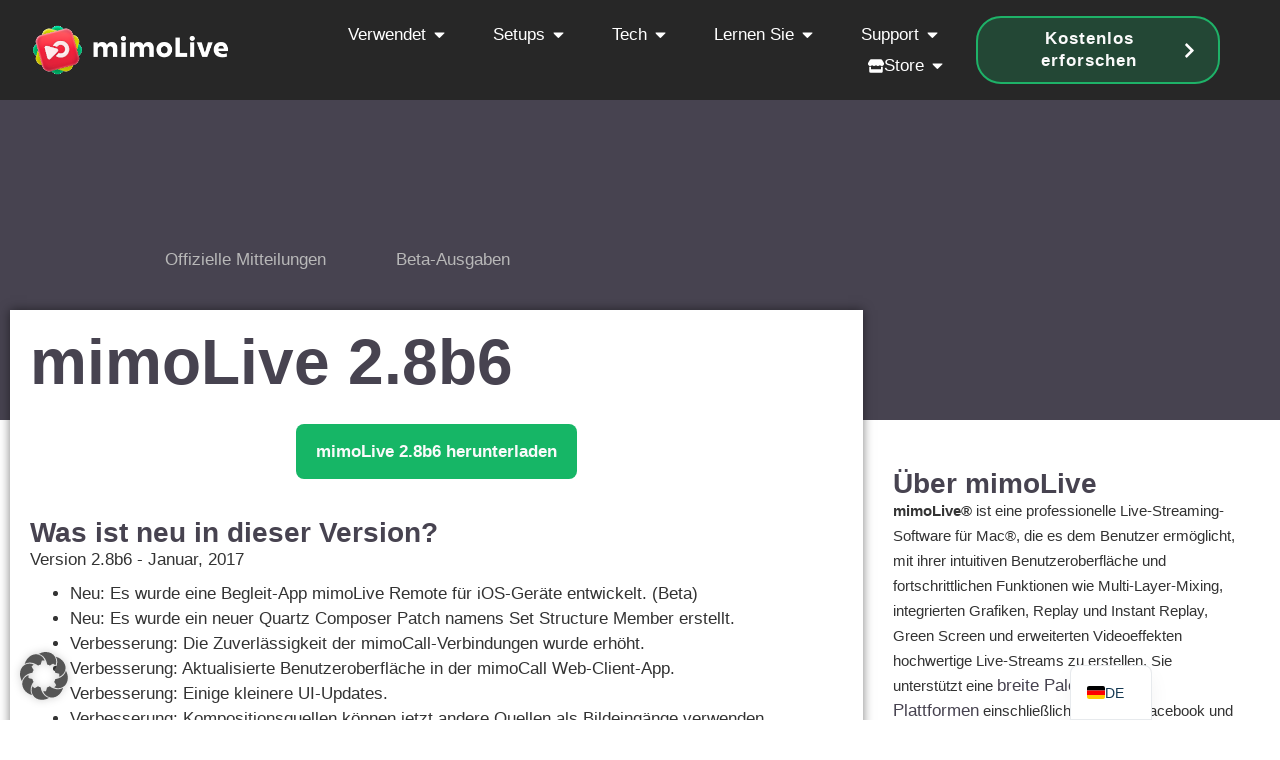

--- FILE ---
content_type: text/html; charset=UTF-8
request_url: https://mimolive.com/de/herunterladen/mimolive-2-8b6/
body_size: 39587
content:
<!doctype html>
<html lang="de-DE" prefix="og: https://ogp.me/ns#">
<head>
	<meta charset="UTF-8">
	<meta name="viewport" content="width=device-width, initial-scale=1">
	<link rel="profile" href="https://gmpg.org/xfn/11">
	
<!-- Suchmaschinen-Optimierung durch Rank Math PRO - https://rankmath.com/ -->
<title>mimoLive 2.8b6 | mimoLive®</title>
<meta name="description" content="Version 2.8b6 - Januar, 2017"/>
<meta name="robots" content="follow, index, max-snippet:-1, max-video-preview:-1, max-image-preview:large"/>
<link rel="canonical" href="https://mimolive.com/de/herunterladen/mimolive-2-8b6/" />
<meta property="og:locale" content="de_DE" />
<meta property="og:type" content="article" />
<meta property="og:title" content="mimoLive 2.8b6 | mimoLive®" />
<meta property="og:description" content="Version 2.8b6 - Januar, 2017" />
<meta property="og:url" content="https://mimolive.com/de/herunterladen/mimolive-2-8b6/" />
<meta property="og:site_name" content="mimoLive®" />
<meta property="article:tag" content="beta" />
<meta name="twitter:card" content="summary_large_image" />
<meta name="twitter:title" content="mimoLive 2.8b6 | mimoLive®" />
<meta name="twitter:description" content="Version 2.8b6 - Januar, 2017" />
<script type="application/ld+json" class="rank-math-schema-pro">{
    "@context": "https:\/\/schema.org",
    "@graph": [
        {
            "@type": "BreadcrumbList",
            "@id": "https:\/\/mimolive.com\/de\/herunterladen\/mimolive-2-8b6\/#breadcrumb",
            "itemListElement": [
                {
                    "@type": "ListItem",
                    "position": "1",
                    "item": {
                        "@id": "https:\/\/mimolive.com",
                        "name": "Startseite"
                    }
                },
                {
                    "@type": "ListItem",
                    "position": "2",
                    "item": {
                        "@id": "https:\/\/mimolive.com\/de\/herunterladen\/mimolive-2-8b6\/",
                        "name": "mimoLive 2.8b6"
                    }
                }
            ]
        }
    ]
}</script>
<!-- /Rank Math WordPress SEO Plugin -->

<link rel='dns-prefetch' href='//hcaptcha.com' />
<link rel="alternate" type="application/rss+xml" title="mimoLive® &raquo; Feed" href="https://mimolive.com/de/feed/" />
<style id='wp-img-auto-sizes-contain-inline-css'>
img:is([sizes=auto i],[sizes^="auto," i]){contain-intrinsic-size:3000px 1500px}
/*# sourceURL=wp-img-auto-sizes-contain-inline-css */
</style>
<link rel='stylesheet' id='wp-block-library-css' href='https://mimolive.com/wp-includes/css/dist/block-library/style.min.css?ver=16c380f51d80673cd5e6398276c52301' media='all' />
<style id='global-styles-inline-css'>
:root{--wp--preset--aspect-ratio--square: 1;--wp--preset--aspect-ratio--4-3: 4/3;--wp--preset--aspect-ratio--3-4: 3/4;--wp--preset--aspect-ratio--3-2: 3/2;--wp--preset--aspect-ratio--2-3: 2/3;--wp--preset--aspect-ratio--16-9: 16/9;--wp--preset--aspect-ratio--9-16: 9/16;--wp--preset--color--black: #000000;--wp--preset--color--cyan-bluish-gray: #abb8c3;--wp--preset--color--white: #ffffff;--wp--preset--color--pale-pink: #f78da7;--wp--preset--color--vivid-red: #cf2e2e;--wp--preset--color--luminous-vivid-orange: #ff6900;--wp--preset--color--luminous-vivid-amber: #fcb900;--wp--preset--color--light-green-cyan: #7bdcb5;--wp--preset--color--vivid-green-cyan: #00d084;--wp--preset--color--pale-cyan-blue: #8ed1fc;--wp--preset--color--vivid-cyan-blue: #0693e3;--wp--preset--color--vivid-purple: #9b51e0;--wp--preset--gradient--vivid-cyan-blue-to-vivid-purple: linear-gradient(135deg,rgb(6,147,227) 0%,rgb(155,81,224) 100%);--wp--preset--gradient--light-green-cyan-to-vivid-green-cyan: linear-gradient(135deg,rgb(122,220,180) 0%,rgb(0,208,130) 100%);--wp--preset--gradient--luminous-vivid-amber-to-luminous-vivid-orange: linear-gradient(135deg,rgb(252,185,0) 0%,rgb(255,105,0) 100%);--wp--preset--gradient--luminous-vivid-orange-to-vivid-red: linear-gradient(135deg,rgb(255,105,0) 0%,rgb(207,46,46) 100%);--wp--preset--gradient--very-light-gray-to-cyan-bluish-gray: linear-gradient(135deg,rgb(238,238,238) 0%,rgb(169,184,195) 100%);--wp--preset--gradient--cool-to-warm-spectrum: linear-gradient(135deg,rgb(74,234,220) 0%,rgb(151,120,209) 20%,rgb(207,42,186) 40%,rgb(238,44,130) 60%,rgb(251,105,98) 80%,rgb(254,248,76) 100%);--wp--preset--gradient--blush-light-purple: linear-gradient(135deg,rgb(255,206,236) 0%,rgb(152,150,240) 100%);--wp--preset--gradient--blush-bordeaux: linear-gradient(135deg,rgb(254,205,165) 0%,rgb(254,45,45) 50%,rgb(107,0,62) 100%);--wp--preset--gradient--luminous-dusk: linear-gradient(135deg,rgb(255,203,112) 0%,rgb(199,81,192) 50%,rgb(65,88,208) 100%);--wp--preset--gradient--pale-ocean: linear-gradient(135deg,rgb(255,245,203) 0%,rgb(182,227,212) 50%,rgb(51,167,181) 100%);--wp--preset--gradient--electric-grass: linear-gradient(135deg,rgb(202,248,128) 0%,rgb(113,206,126) 100%);--wp--preset--gradient--midnight: linear-gradient(135deg,rgb(2,3,129) 0%,rgb(40,116,252) 100%);--wp--preset--font-size--small: 13px;--wp--preset--font-size--medium: 20px;--wp--preset--font-size--large: 36px;--wp--preset--font-size--x-large: 42px;--wp--preset--spacing--20: 0.44rem;--wp--preset--spacing--30: 0.67rem;--wp--preset--spacing--40: 1rem;--wp--preset--spacing--50: 1.5rem;--wp--preset--spacing--60: 2.25rem;--wp--preset--spacing--70: 3.38rem;--wp--preset--spacing--80: 5.06rem;--wp--preset--shadow--natural: 6px 6px 9px rgba(0, 0, 0, 0.2);--wp--preset--shadow--deep: 12px 12px 50px rgba(0, 0, 0, 0.4);--wp--preset--shadow--sharp: 6px 6px 0px rgba(0, 0, 0, 0.2);--wp--preset--shadow--outlined: 6px 6px 0px -3px rgb(255, 255, 255), 6px 6px rgb(0, 0, 0);--wp--preset--shadow--crisp: 6px 6px 0px rgb(0, 0, 0);}:root { --wp--style--global--content-size: 800px;--wp--style--global--wide-size: 1200px; }:where(body) { margin: 0; }.wp-site-blocks > .alignleft { float: left; margin-right: 2em; }.wp-site-blocks > .alignright { float: right; margin-left: 2em; }.wp-site-blocks > .aligncenter { justify-content: center; margin-left: auto; margin-right: auto; }:where(.wp-site-blocks) > * { margin-block-start: 24px; margin-block-end: 0; }:where(.wp-site-blocks) > :first-child { margin-block-start: 0; }:where(.wp-site-blocks) > :last-child { margin-block-end: 0; }:root { --wp--style--block-gap: 24px; }:root :where(.is-layout-flow) > :first-child{margin-block-start: 0;}:root :where(.is-layout-flow) > :last-child{margin-block-end: 0;}:root :where(.is-layout-flow) > *{margin-block-start: 24px;margin-block-end: 0;}:root :where(.is-layout-constrained) > :first-child{margin-block-start: 0;}:root :where(.is-layout-constrained) > :last-child{margin-block-end: 0;}:root :where(.is-layout-constrained) > *{margin-block-start: 24px;margin-block-end: 0;}:root :where(.is-layout-flex){gap: 24px;}:root :where(.is-layout-grid){gap: 24px;}.is-layout-flow > .alignleft{float: left;margin-inline-start: 0;margin-inline-end: 2em;}.is-layout-flow > .alignright{float: right;margin-inline-start: 2em;margin-inline-end: 0;}.is-layout-flow > .aligncenter{margin-left: auto !important;margin-right: auto !important;}.is-layout-constrained > .alignleft{float: left;margin-inline-start: 0;margin-inline-end: 2em;}.is-layout-constrained > .alignright{float: right;margin-inline-start: 2em;margin-inline-end: 0;}.is-layout-constrained > .aligncenter{margin-left: auto !important;margin-right: auto !important;}.is-layout-constrained > :where(:not(.alignleft):not(.alignright):not(.alignfull)){max-width: var(--wp--style--global--content-size);margin-left: auto !important;margin-right: auto !important;}.is-layout-constrained > .alignwide{max-width: var(--wp--style--global--wide-size);}body .is-layout-flex{display: flex;}.is-layout-flex{flex-wrap: wrap;align-items: center;}.is-layout-flex > :is(*, div){margin: 0;}body .is-layout-grid{display: grid;}.is-layout-grid > :is(*, div){margin: 0;}body{padding-top: 0px;padding-right: 0px;padding-bottom: 0px;padding-left: 0px;}a:where(:not(.wp-element-button)){text-decoration: underline;}:root :where(.wp-element-button, .wp-block-button__link){background-color: #32373c;border-width: 0;color: #fff;font-family: inherit;font-size: inherit;font-style: inherit;font-weight: inherit;letter-spacing: inherit;line-height: inherit;padding-top: calc(0.667em + 2px);padding-right: calc(1.333em + 2px);padding-bottom: calc(0.667em + 2px);padding-left: calc(1.333em + 2px);text-decoration: none;text-transform: inherit;}.has-black-color{color: var(--wp--preset--color--black) !important;}.has-cyan-bluish-gray-color{color: var(--wp--preset--color--cyan-bluish-gray) !important;}.has-white-color{color: var(--wp--preset--color--white) !important;}.has-pale-pink-color{color: var(--wp--preset--color--pale-pink) !important;}.has-vivid-red-color{color: var(--wp--preset--color--vivid-red) !important;}.has-luminous-vivid-orange-color{color: var(--wp--preset--color--luminous-vivid-orange) !important;}.has-luminous-vivid-amber-color{color: var(--wp--preset--color--luminous-vivid-amber) !important;}.has-light-green-cyan-color{color: var(--wp--preset--color--light-green-cyan) !important;}.has-vivid-green-cyan-color{color: var(--wp--preset--color--vivid-green-cyan) !important;}.has-pale-cyan-blue-color{color: var(--wp--preset--color--pale-cyan-blue) !important;}.has-vivid-cyan-blue-color{color: var(--wp--preset--color--vivid-cyan-blue) !important;}.has-vivid-purple-color{color: var(--wp--preset--color--vivid-purple) !important;}.has-black-background-color{background-color: var(--wp--preset--color--black) !important;}.has-cyan-bluish-gray-background-color{background-color: var(--wp--preset--color--cyan-bluish-gray) !important;}.has-white-background-color{background-color: var(--wp--preset--color--white) !important;}.has-pale-pink-background-color{background-color: var(--wp--preset--color--pale-pink) !important;}.has-vivid-red-background-color{background-color: var(--wp--preset--color--vivid-red) !important;}.has-luminous-vivid-orange-background-color{background-color: var(--wp--preset--color--luminous-vivid-orange) !important;}.has-luminous-vivid-amber-background-color{background-color: var(--wp--preset--color--luminous-vivid-amber) !important;}.has-light-green-cyan-background-color{background-color: var(--wp--preset--color--light-green-cyan) !important;}.has-vivid-green-cyan-background-color{background-color: var(--wp--preset--color--vivid-green-cyan) !important;}.has-pale-cyan-blue-background-color{background-color: var(--wp--preset--color--pale-cyan-blue) !important;}.has-vivid-cyan-blue-background-color{background-color: var(--wp--preset--color--vivid-cyan-blue) !important;}.has-vivid-purple-background-color{background-color: var(--wp--preset--color--vivid-purple) !important;}.has-black-border-color{border-color: var(--wp--preset--color--black) !important;}.has-cyan-bluish-gray-border-color{border-color: var(--wp--preset--color--cyan-bluish-gray) !important;}.has-white-border-color{border-color: var(--wp--preset--color--white) !important;}.has-pale-pink-border-color{border-color: var(--wp--preset--color--pale-pink) !important;}.has-vivid-red-border-color{border-color: var(--wp--preset--color--vivid-red) !important;}.has-luminous-vivid-orange-border-color{border-color: var(--wp--preset--color--luminous-vivid-orange) !important;}.has-luminous-vivid-amber-border-color{border-color: var(--wp--preset--color--luminous-vivid-amber) !important;}.has-light-green-cyan-border-color{border-color: var(--wp--preset--color--light-green-cyan) !important;}.has-vivid-green-cyan-border-color{border-color: var(--wp--preset--color--vivid-green-cyan) !important;}.has-pale-cyan-blue-border-color{border-color: var(--wp--preset--color--pale-cyan-blue) !important;}.has-vivid-cyan-blue-border-color{border-color: var(--wp--preset--color--vivid-cyan-blue) !important;}.has-vivid-purple-border-color{border-color: var(--wp--preset--color--vivid-purple) !important;}.has-vivid-cyan-blue-to-vivid-purple-gradient-background{background: var(--wp--preset--gradient--vivid-cyan-blue-to-vivid-purple) !important;}.has-light-green-cyan-to-vivid-green-cyan-gradient-background{background: var(--wp--preset--gradient--light-green-cyan-to-vivid-green-cyan) !important;}.has-luminous-vivid-amber-to-luminous-vivid-orange-gradient-background{background: var(--wp--preset--gradient--luminous-vivid-amber-to-luminous-vivid-orange) !important;}.has-luminous-vivid-orange-to-vivid-red-gradient-background{background: var(--wp--preset--gradient--luminous-vivid-orange-to-vivid-red) !important;}.has-very-light-gray-to-cyan-bluish-gray-gradient-background{background: var(--wp--preset--gradient--very-light-gray-to-cyan-bluish-gray) !important;}.has-cool-to-warm-spectrum-gradient-background{background: var(--wp--preset--gradient--cool-to-warm-spectrum) !important;}.has-blush-light-purple-gradient-background{background: var(--wp--preset--gradient--blush-light-purple) !important;}.has-blush-bordeaux-gradient-background{background: var(--wp--preset--gradient--blush-bordeaux) !important;}.has-luminous-dusk-gradient-background{background: var(--wp--preset--gradient--luminous-dusk) !important;}.has-pale-ocean-gradient-background{background: var(--wp--preset--gradient--pale-ocean) !important;}.has-electric-grass-gradient-background{background: var(--wp--preset--gradient--electric-grass) !important;}.has-midnight-gradient-background{background: var(--wp--preset--gradient--midnight) !important;}.has-small-font-size{font-size: var(--wp--preset--font-size--small) !important;}.has-medium-font-size{font-size: var(--wp--preset--font-size--medium) !important;}.has-large-font-size{font-size: var(--wp--preset--font-size--large) !important;}.has-x-large-font-size{font-size: var(--wp--preset--font-size--x-large) !important;}
:root :where(.wp-block-pullquote){font-size: 1.5em;line-height: 1.6;}
/*# sourceURL=global-styles-inline-css */
</style>
<link rel='stylesheet' id='hello-elementor-css' href='https://mimolive.com/wp-content/themes/hello-elementor/assets/css/reset.css?ver=3.4.5' media='all' />
<link rel='stylesheet' id='hello-elementor-theme-style-css' href='https://mimolive.com/wp-content/themes/hello-elementor/assets/css/theme.css?ver=3.4.5' media='all' />
<link rel='stylesheet' id='hello-elementor-header-footer-css' href='https://mimolive.com/wp-content/themes/hello-elementor/assets/css/header-footer.css?ver=3.4.5' media='all' />
<link rel='stylesheet' id='elementor-frontend-css' href='https://mimolive.com/wp-content/plugins/elementor/assets/css/frontend.min.css?ver=3.34.1' media='all' />
<style id='elementor-frontend-inline-css'>
.elementor-kit-8{--e-global-color-primary:#474350;--e-global-color-secondary:#D0CCD0;--e-global-color-text:#444444;--e-global-color-accent:#70798C;--e-global-color-ac7a6b5:#FFFFFF;--e-global-color-229cf09:#FFFFFF;--e-global-color-d628804:#FD384E;--e-global-color-54fe599:#26E485;--e-global-color-4fadb79:#16B666;--e-global-color-e51d81f:#EBEBEB;--e-global-color-69dbdf8:#B8B8B8;--e-global-color-7040bdf:#4E4E4E;--e-global-color-e367cbf:#292929;--e-global-color-5939af9:#0076BF;--e-global-color-4986afe:#007ECC;--e-global-color-7a9394d:#9292A2;--e-global-color-fc81b39:#ED3449;--e-global-color-c47ac08:#FAFAFA;--e-global-color-9193175:#EBEBEB;--e-global-color-f511a85:#333333;--e-global-color-943170f:#0076BF;--e-global-color-6a92955:#EBEBEB;--e-global-color-83d6f22:#B5D0F9;--e-global-color-e365724:#D0CCD0;--e-global-color-5393719:#444444;--e-global-color-39f7be4:#1A1A1A;--e-global-color-f8c4fb3:#2A2A2A;--e-global-color-a1ce25a:#0E0E0E;--e-global-color-e50d2fe:#16B666;--e-global-color-033451f:#0E0E0E;--e-global-typography-primary-font-size:64px;--e-global-typography-primary-font-weight:600;--e-global-typography-secondary-font-size:28px;--e-global-typography-secondary-font-weight:600;--e-global-typography-text-font-size:17px;--e-global-typography-text-font-weight:400;--e-global-typography-text-line-height:1.5em;--e-global-typography-text-letter-spacing:0px;--e-global-typography-text-word-spacing:0em;--e-global-typography-accent-font-size:17px;--e-global-typography-accent-font-weight:600;--e-global-typography-accent-line-height:2em;--e-global-typography-fb2543f-font-size:38px;--e-global-typography-fb2543f-font-weight:bold;--e-global-typography-fb2543f-line-height:1.2em;--e-global-typography-da256ba-font-size:17px;--e-global-typography-da256ba-font-weight:400;--e-global-typography-da256ba-line-height:1.7em;--e-global-typography-da256ba-letter-spacing:0px;--e-global-typography-5b0b7f3-font-size:28px;--e-global-typography-5b0b7f3-font-weight:700;--e-global-typography-5b0b7f3-line-height:1.6em;--e-global-typography-5b0b7f3-letter-spacing:0px;--e-global-typography-11eb7e7-font-size:17px;--e-global-typography-11eb7e7-font-weight:700;--e-global-typography-11eb7e7-line-height:1.3em;--e-global-typography-11eb7e7-letter-spacing:-0.3px;--e-global-typography-d1533aa-font-size:100px;--e-global-typography-d1533aa-font-weight:900;--e-global-typography-d1533aa-line-height:1.2em;--e-global-typography-1b6e820-font-size:17px;--e-global-typography-1b6e820-font-weight:400;--e-global-typography-1b6e820-font-style:italic;--e-global-typography-1b6e820-line-height:1.6em;--e-global-typography-1b6e820-letter-spacing:-0.3px;--e-global-typography-361fd49-font-size:22px;--e-global-typography-361fd49-font-weight:500;--e-global-typography-361fd49-line-height:1.5em;--e-global-typography-70d37ad-font-size:17px;--e-global-typography-70d37ad-font-weight:700;--e-global-typography-70d37ad-line-height:1.3em;--e-global-typography-70d37ad-letter-spacing:1px;font-size:var( --e-global-typography-text-font-size );font-weight:var( --e-global-typography-text-font-weight );line-height:var( --e-global-typography-text-line-height );letter-spacing:var( --e-global-typography-text-letter-spacing );word-spacing:var( --e-global-typography-text-word-spacing );}.elementor-kit-8 button,.elementor-kit-8 input[type="button"],.elementor-kit-8 input[type="submit"],.elementor-kit-8 .elementor-button{background-color:var( --e-global-color-4fadb79 );font-size:17px;font-weight:700;text-decoration:none;line-height:1.5em;color:#FAFAFA;border-style:none;border-radius:8px 8px 8px 8px;padding:15px 20px 15px 20px;}.elementor-kit-8 button:hover,.elementor-kit-8 button:focus,.elementor-kit-8 input[type="button"]:hover,.elementor-kit-8 input[type="button"]:focus,.elementor-kit-8 input[type="submit"]:hover,.elementor-kit-8 input[type="submit"]:focus,.elementor-kit-8 .elementor-button:hover,.elementor-kit-8 .elementor-button:focus{background-color:var( --e-global-color-54fe599 );border-radius:8px 8px 8px 8px;}.elementor-kit-8 e-page-transition{background-color:#FFBC7D;}.elementor-kit-8 p{margin-block-end:0.5em;}.elementor-kit-8 a{color:var( --e-global-color-primary );font-size:17px;font-weight:400;letter-spacing:0px;word-spacing:0em;}.elementor-kit-8 a:hover{color:#26E485;text-decoration:underline;letter-spacing:0px;}.elementor-kit-8 h1{color:var( --e-global-color-primary );font-size:var( --e-global-typography-primary-font-size );font-weight:var( --e-global-typography-primary-font-weight );}.elementor-kit-8 h2{color:var( --e-global-color-primary );font-size:56px;font-weight:600;}.elementor-kit-8 h3{color:var( --e-global-color-primary );font-size:var( --e-global-typography-secondary-font-size );font-weight:var( --e-global-typography-secondary-font-weight );}.elementor-kit-8 h4{color:var( --e-global-color-primary );font-size:var( --e-global-typography-secondary-font-size );font-weight:var( --e-global-typography-secondary-font-weight );}.elementor-kit-8 h5{color:var( --e-global-color-primary );font-size:var( --e-global-typography-secondary-font-size );font-weight:var( --e-global-typography-secondary-font-weight );}.elementor-kit-8 h6{color:var( --e-global-color-primary );font-size:var( --e-global-typography-secondary-font-size );font-weight:var( --e-global-typography-secondary-font-weight );}.elementor-kit-8 input:not([type="button"]):not([type="submit"]),.elementor-kit-8 textarea,.elementor-kit-8 .elementor-field-textual{box-shadow:0px 0px 10px 0px rgba(0,0,0,0.5);}.elementor-section.elementor-section-boxed > .elementor-container{max-width:1330px;}.e-con{--container-max-width:1330px;}.elementor-widget:not(:last-child){margin-block-end:30px;}.elementor-element{--widgets-spacing:30px 30px;--widgets-spacing-row:30px;--widgets-spacing-column:30px;}{}h1.entry-title{display:var(--page-title-display);}@media(max-width:1024px){.elementor-kit-8{font-size:var( --e-global-typography-text-font-size );line-height:var( --e-global-typography-text-line-height );letter-spacing:var( --e-global-typography-text-letter-spacing );word-spacing:var( --e-global-typography-text-word-spacing );}.elementor-kit-8 h1{font-size:var( --e-global-typography-primary-font-size );}.elementor-kit-8 h3{font-size:var( --e-global-typography-secondary-font-size );}.elementor-kit-8 h4{font-size:var( --e-global-typography-secondary-font-size );}.elementor-kit-8 h5{font-size:var( --e-global-typography-secondary-font-size );}.elementor-kit-8 h6{font-size:var( --e-global-typography-secondary-font-size );}.elementor-section.elementor-section-boxed > .elementor-container{max-width:1024px;}.e-con{--container-max-width:1024px;}}@media(max-width:767px){.elementor-kit-8{font-size:var( --e-global-typography-text-font-size );line-height:var( --e-global-typography-text-line-height );letter-spacing:var( --e-global-typography-text-letter-spacing );word-spacing:var( --e-global-typography-text-word-spacing );}.elementor-kit-8 h1{font-size:var( --e-global-typography-primary-font-size );}.elementor-kit-8 h2{font-size:28px;}.elementor-kit-8 h3{font-size:var( --e-global-typography-secondary-font-size );}.elementor-kit-8 h4{font-size:var( --e-global-typography-secondary-font-size );}.elementor-kit-8 h5{font-size:var( --e-global-typography-secondary-font-size );}.elementor-kit-8 h6{font-size:var( --e-global-typography-secondary-font-size );}.elementor-section.elementor-section-boxed > .elementor-container{max-width:767px;}.e-con{--container-max-width:767px;}}/* Start custom CSS */* {
  font-family:
    -apple-system, BlinkMacSystemFont,
    "Segoe UI", "Roboto", "Oxygen", "Ubuntu", "Cantarell", "Fira Sans", "Droid Sans",
    "Helvetica Neue", sans-serif;
}

html {
  scroll-behavior: smooth;
}


/* Prevent "wiggle" at top bottom, left and right */

html, body {
  margin: 0;
  padding: 0;
  overflow-x: hidden;
  overscroll-behavior: none;
  touch-action: pan-x pan-y;
}


@media print {
  .no-print {
    display: none !important;
  }
}


/* Elementor Video Bug Fix 2024-05 */
.elementor-video iframe { height: 450px !IMPORTANT; }

.hp25-button:hover {
    text-decoration: none;
}


@media only screen and (min-width: 1168px)
{
.h2-120 h2 { font-size:120px !IMPORTANT}

.h2-80 h2 { font-size:80px !IMPORTANT}
}

.ml-intro
{
font-size: 22px; 
}

/*! quick fix for ml_pricing_yearly and ml_pricing_monthly background color  */
.elementor-16 .elementor-element.elementor-element-10f7053 .uael-rbs-toggle-sections {
    background-color: #EBEBEB;
}

.trademark {
  position: relative;
  font-size: 40%;
  top: -0.9em;
}

.ndi{
font-family: Arial, Helvetica Neue Medium, sans-serif;font-weight:400;
}


/* Translate Press Floater Box */
#trp-floater-ls {
    background-color: rgba(242, 242, 242, 0.7) !important;
    color: black !important;
    backdrop-filter: blur(10px); /* Unschärfe */
    -webkit-backdrop-filter: blur(10px); /* Unschärfe für ältere Webkit-Browser */
    border-radius: 15px;

    @supports not ((-webkit-backdrop-filter: blur(10px)) or (backdrop-filter: blur(10px))) {
        background-color: rgba(242, 242, 242, 0.9) !important; 
    }
}

#trp-floater-ls a {
    color:black !important;
}

#trp-floater-ls a:hover {
    background-color: white !important;
    color:black !important;
}


/* Blog Linker Kasten Navigation */
.linker_kasten .navigationSiteList { 
    padding:0 !IMPORTANT; 
    margin:0 0 0 0 !IMPORTANT;
    list-style-type: none;
}

.linker_kasten .navigationSiteList a, .linker_kasten .parentpost a {
    font-size: 16px !IMPORTANT;
    color:rgb(12,12,12);
    
}
.linker_kasten .navigationSiteList li {
    padding:0 !IMPORTANT;
    margin:0 !IMPORTANT;
}

.linker_kasten .parentpost, .linker_kasten .parentpost a  {
    margin:0 !IMPORTANT;
    padding:0 0 0 6px !IMPORTANT;
    line-height: 25px;
    font-weight: bold !IMPORTANT;
    
}

.linker_kasten .childpost-1, .linker_kasten .childpost-1 a{
//    margin:0 0 0 15px !IMPORTANT;
    padding:0 !IMPORTANT;
    font-weight: normal !IMPORTANT;
    line-height: 25px;
}

.linker_kasten .childpost-2, .linker_kasten .childpost-2 a {
//    margin:0 0 0 30px !IMPORTANT;
    padding:0 !IMPORTANT;
    font-weight: normal !IMPORTANT;
    line-height: 25px;
}

.linker_kasten .childpost-3, .linker_kasten .childpost-3 a {
//    margin:0 0 0 45px !IMPORTANT;
    padding:0 !IMPORTANT;
    font-weight: normal !IMPORTANT;
    line-height: 25px;
}

.linker_kasten .childpost-4, .linker_kasten .childpost-4 a {
//    margin:0 0 0 60px !IMPORTANT;
    padding:0 !IMPORTANT;
    font-weight: normal !IMPORTANT;
    line-height: 20px;
}

.linker_kasten .currentPage {
    background-color: white !IMPORTANT;
}

.linker_kasten .currentPage a { }


/* Blog Styling | Table of Content */
// BLOG Content

ul,ol { margin:20px 0; padding:0 0 0 23px ;}

.tableofcontents h3 {
    width:450px !important;
    /* Deine Styling-Regeln hier */
    margin-right:20px !important;
}
.tableofcontents ol {
 margin:0 ;   
}

/* Blog Body */
.manual_body {padding:0;}
.manual_body h1 {font-size:250%;}
.manual_body h2 {font-size:200%;}
.manual_body h3 {font-size:175%;}




.user-manual-content p {
    padding:10px 0;
    
}

.user-manual-content * a {
    color:rgb(10,10,245);
    text-decoration: underline;
    
}
figure {padding:10px;}

.rank-math-breadcrumb a {
    font-size: 12px;
    font-weight: 700;
}

.blurrybg {
backdrop-filter: blur(5px);
-webkit-backdrop-filter: blur(5px);
}

.menu-item-widget {
	display: flex;
	align-items: center;
	justify-content: flex-start;
    gap: 16px;
	padding: 8px;
	border-radius: 9px;
}

.menu-item-widget:hover {
	background-color: rgba(22, 182, 102, 0.22); 
}

.menu-item-icon {
	display: block;
	align-items: center;
	justify-content: center;
	color: white;
	flex-shrink: 0;
	width: 26px;
	height: 26px;
}

/* Ensure the icon is visible regardless of how Elementor renders it */
.menu-item-icon i,
.menu-item-icon svg {
	display: block;
	width: 100%;
	height: 100%;
	fill: currentColor;
	color: inherit;
}

.menu-item-text {
	display: flex;
	flex-direction: column;
	justify-content: center; /* vertically center text block */
    gap: 0.2rem;
}

.menu-item-headline {
	font-weight: bold;
	color: white;
	font-size: 17px;
	line-height: 1.2em;
}

.menu-item-subheadline {
	color: rgba(184, 184, 184, 1);
	font-size: 15px;
	font-weight: 400;
		line-height: 1.2em;

}

.menu-item-widget:hover .menu-item-icon {
	color: rgba(22, 182, 102, 1);
}

/* Optional: For SVG icons rendered by Elementor */
.menu-item-widget:hover .menu-item-icon svg {
	fill: rgba(22, 182, 102, 1);
}/* End custom CSS */
.elementor-42440 .elementor-element.elementor-element-27292382{--display:flex;--min-height:100px;--flex-direction:row;--container-widget-width:initial;--container-widget-height:100%;--container-widget-flex-grow:1;--container-widget-align-self:stretch;--flex-wrap-mobile:wrap;--justify-content:space-between;--padding-top:0px;--padding-bottom:0px;--padding-left:30px;--padding-right:30px;--z-index:10;}.elementor-42440 .elementor-element.elementor-element-27292382:not(.elementor-motion-effects-element-type-background), .elementor-42440 .elementor-element.elementor-element-27292382 > .elementor-motion-effects-container > .elementor-motion-effects-layer{background-color:#000000D6;}.elementor-42440 .elementor-element.elementor-element-1530fdaf{--display:flex;--flex-direction:row;--container-widget-width:calc( ( 1 - var( --container-widget-flex-grow ) ) * 100% );--container-widget-height:100%;--container-widget-flex-grow:1;--container-widget-align-self:stretch;--flex-wrap-mobile:wrap;--align-items:center;--gap:0px 0px;--row-gap:0px;--column-gap:0px;--margin-top:0px;--margin-bottom:0px;--margin-left:0px;--margin-right:0px;--padding-top:0px;--padding-bottom:0px;--padding-left:0px;--padding-right:0px;}.elementor-42440 .elementor-element.elementor-element-1530fdaf.e-con{--align-self:center;--flex-grow:0;--flex-shrink:0;}.elementor-42440 .elementor-element.elementor-element-5aea63b5{width:100%;max-width:100%;}.elementor-42440 .elementor-element.elementor-element-5aea63b5 > .elementor-widget-container{margin:0px 0px 0px 0px;padding:0px 0px 0px 0px;}.elementor-42440 .elementor-element.elementor-element-5aea63b5.elementor-element{--align-self:center;--flex-grow:1;--flex-shrink:0;}.elementor-42440 .elementor-element.elementor-element-5aea63b5 img{width:100%;}.elementor-42440 .elementor-element.elementor-element-786b8a87{--display:flex;--flex-direction:row;--container-widget-width:calc( ( 1 - var( --container-widget-flex-grow ) ) * 100% );--container-widget-height:100%;--container-widget-flex-grow:1;--container-widget-align-self:stretch;--flex-wrap-mobile:wrap;--align-items:flex-end;--gap:0px 0px;--row-gap:0px;--column-gap:0px;--margin-top:0px;--margin-bottom:0px;--margin-left:0px;--margin-right:0px;--padding-top:0px;--padding-bottom:0px;--padding-left:0px;--padding-right:0px;}.elementor-42440 .elementor-element.elementor-element-786b8a87.e-con{--align-self:center;}.elementor-42440 .elementor-element.elementor-element-7e0d2bed{--display:flex;--gap:10px 10px;--row-gap:10px;--column-gap:10px;--border-radius:12px 12px 12px 12px;}.elementor-42440 .elementor-element.elementor-element-7e0d2bed:not(.elementor-motion-effects-element-type-background), .elementor-42440 .elementor-element.elementor-element-7e0d2bed > .elementor-motion-effects-container > .elementor-motion-effects-layer{background-color:#1A1A1AA8;}.elementor-42440 .elementor-element.elementor-element-7e0d2bed.e-con{--flex-grow:0;--flex-shrink:0;}.elementor-42440 .elementor-element.elementor-element-18c0937{--display:flex;--gap:10px 10px;--row-gap:10px;--column-gap:10px;--border-radius:12px 12px 12px 12px;}.elementor-42440 .elementor-element.elementor-element-18c0937:not(.elementor-motion-effects-element-type-background), .elementor-42440 .elementor-element.elementor-element-18c0937 > .elementor-motion-effects-container > .elementor-motion-effects-layer{background-color:#1A1A1AA8;}.elementor-42440 .elementor-element.elementor-element-1da4e028 > .elementor-widget-container{margin:0px 0px 0px 010px;}.elementor-42440 .elementor-element.elementor-element-1da4e028 .elementor-heading-title{font-size:var( --e-global-typography-11eb7e7-font-size );font-weight:var( --e-global-typography-11eb7e7-font-weight );line-height:var( --e-global-typography-11eb7e7-line-height );letter-spacing:var( --e-global-typography-11eb7e7-letter-spacing );color:var( --e-global-color-ac7a6b5 );}.elementor-42440 .elementor-element.elementor-element-7813c61e{--display:flex;--gap:10px 10px;--row-gap:10px;--column-gap:10px;--border-radius:12px 12px 12px 12px;}.elementor-42440 .elementor-element.elementor-element-7813c61e:not(.elementor-motion-effects-element-type-background), .elementor-42440 .elementor-element.elementor-element-7813c61e > .elementor-motion-effects-container > .elementor-motion-effects-layer{background-color:#1A1A1AA8;}.elementor-42440 .elementor-element.elementor-element-7a0f90a{--display:flex;--gap:10px 10px;--row-gap:10px;--column-gap:10px;--border-radius:12px 12px 12px 12px;}.elementor-42440 .elementor-element.elementor-element-7a0f90a:not(.elementor-motion-effects-element-type-background), .elementor-42440 .elementor-element.elementor-element-7a0f90a > .elementor-motion-effects-container > .elementor-motion-effects-layer{background-color:#1A1A1AA8;}.elementor-42440 .elementor-element.elementor-element-2a61dedc{--display:flex;--gap:10px 10px;--row-gap:10px;--column-gap:10px;--border-radius:12px 12px 12px 12px;}.elementor-42440 .elementor-element.elementor-element-2a61dedc:not(.elementor-motion-effects-element-type-background), .elementor-42440 .elementor-element.elementor-element-2a61dedc > .elementor-motion-effects-container > .elementor-motion-effects-layer{background-color:#1A1A1AA8;}.elementor-42440 .elementor-element.elementor-element-2113b056{--display:flex;--gap:10px 10px;--row-gap:10px;--column-gap:10px;--border-radius:12px 12px 12px 12px;}.elementor-42440 .elementor-element.elementor-element-2113b056:not(.elementor-motion-effects-element-type-background), .elementor-42440 .elementor-element.elementor-element-2113b056 > .elementor-motion-effects-container > .elementor-motion-effects-layer{background-color:#1A1A1AA8;}.elementor-42440 .elementor-element.elementor-element-4a351064{--n-menu-dropdown-content-max-width:fit-content;--n-menu-heading-justify-content:flex-end;--n-menu-title-flex-grow:initial;--n-menu-title-justify-content:initial;--n-menu-title-justify-content-mobile:flex-end;--n-menu-heading-wrap:wrap;--n-menu-heading-overflow-x:initial;--n-menu-title-distance-from-content:40px;--n-menu-open-animation-duration:500ms;--n-menu-toggle-align:flex-start;--n-menu-toggle-icon-wrapper-animation-duration:500ms;--n-menu-title-space-between:5px;--n-menu-title-font-size:17px;--n-menu-title-color-normal:var( --e-global-color-229cf09 );--n-menu-title-transition:300ms;--n-menu-title-padding:3px 20px 03px 20px;--n-menu-icon-size:16px;--n-menu-toggle-icon-size:20px;--n-menu-toggle-icon-color:var( --e-global-color-a1ce25a );--n-menu-toggle-icon-hover-duration:500ms;--n-menu-toggle-icon-distance-from-dropdown:0px;}.elementor-42440 .elementor-element.elementor-element-4a351064 > .elementor-widget-container > .e-n-menu > .e-n-menu-wrapper > .e-n-menu-heading > .e-n-menu-item > .e-n-menu-title:not( .e-current ):not( :hover ){background-color:#00000000;}.elementor-42440 .elementor-element.elementor-element-4a351064 > .elementor-widget-container > .e-n-menu > .e-n-menu-wrapper > .e-n-menu-heading > .e-n-menu-item > .e-n-menu-title:hover:not( .e-current ){background-color:#1A1A1A54;}.elementor-42440 .elementor-element.elementor-element-4a351064 > .elementor-widget-container > .e-n-menu > .e-n-menu-wrapper > .e-n-menu-heading > .e-n-menu-item > .e-n-menu-title.e-current{background-color:#1A1A1A54;}.elementor-42440 .elementor-element.elementor-element-4a351064 > .elementor-widget-container > .e-n-menu > .e-n-menu-toggle[aria-expanded="false"]:not( :hover ) > .e-n-menu-toggle-icon{background:var( --e-global-color-9193175 );}.elementor-42440 .elementor-element.elementor-element-4a351064 > .elementor-widget-container > .e-n-menu > .e-n-menu-toggle:hover:is( [aria-expanded="true"], [aria-expanded="false"] ) > .e-n-menu-toggle-icon{background:#0A0A0A00;border-style:none;}.elementor-42440 .elementor-element.elementor-element-4a351064 > .elementor-widget-container > .e-n-menu > .e-n-menu-toggle[aria-expanded="true"] > .e-n-menu-toggle-icon{background:#08080800;}.elementor-42440 .elementor-element.elementor-element-4a351064.elementor-element{--align-self:center;}.elementor-42440 .elementor-element.elementor-element-4a351064 > .elementor-widget-container > .e-n-menu > .e-n-menu-wrapper > .e-n-menu-heading > .e-n-menu-item > .e-n-menu-title, .elementor-42440 .elementor-element.elementor-element-4a351064 > .elementor-widget-container > .e-n-menu > .e-n-menu-wrapper > .e-n-menu-heading > .e-n-menu-item > .e-n-menu-title > .e-n-menu-title-container, .elementor-42440 .elementor-element.elementor-element-4a351064 > .elementor-widget-container > .e-n-menu > .e-n-menu-wrapper > .e-n-menu-heading > .e-n-menu-item > .e-n-menu-title > .e-n-menu-title-container > span{font-weight:500;text-decoration:none;}.elementor-42440 .elementor-element.elementor-element-4a351064 {--n-menu-title-color-hover:var( --e-global-color-229cf09 );--n-menu-title-color-active:var( --e-global-color-229cf09 );}.elementor-42440 .elementor-element.elementor-element-4a351064 > .elementor-widget-container > .e-n-menu > .e-n-menu-wrapper > .e-n-menu-heading > .e-n-menu-item > .e-n-menu-title{border-radius:17px 17px 17px 17px;}.elementor-42440 .elementor-element.elementor-element-4921677b .elementor-button{background-color:#16B66638;font-size:17px;font-weight:700;line-height:1.3em;letter-spacing:1px;border-style:solid;border-width:2px 2px 2px 2px;border-color:#1EB268;border-radius:25px 25px 25px 25px;padding:10px 20px 10px 20px;}.elementor-42440 .elementor-element.elementor-element-4921677b .elementor-button:hover, .elementor-42440 .elementor-element.elementor-element-4921677b .elementor-button:focus{background-color:#16B66670;}.elementor-42440 .elementor-element.elementor-element-4921677b{width:auto;max-width:auto;}.elementor-42440 .elementor-element.elementor-element-4921677b > .elementor-widget-container{margin:0px 30px 0px 10px;}.elementor-42440 .elementor-element.elementor-element-4921677b.elementor-element{--align-self:center;}.elementor-42440 .elementor-element.elementor-element-4921677b .elementor-button-content-wrapper{flex-direction:row-reverse;}.elementor-42440 .elementor-element.elementor-element-4921677b .elementor-button .elementor-button-content-wrapper{gap:12px;}.elementor-42440 .elementor-element.elementor-element-42686f7a{--display:flex;--flex-direction:column;--container-widget-width:100%;--container-widget-height:initial;--container-widget-flex-grow:0;--container-widget-align-self:initial;--flex-wrap-mobile:wrap;}.elementor-42440 .elementor-element.elementor-element-42686f7a:not(.elementor-motion-effects-element-type-background), .elementor-42440 .elementor-element.elementor-element-42686f7a > .elementor-motion-effects-container > .elementor-motion-effects-layer{background-color:var( --e-global-color-39f7be4 );}.elementor-42440 .elementor-element.elementor-element-1c6fb887{--display:flex;--flex-direction:row;--container-widget-width:calc( ( 1 - var( --container-widget-flex-grow ) ) * 100% );--container-widget-height:100%;--container-widget-flex-grow:1;--container-widget-align-self:stretch;--flex-wrap-mobile:wrap;--align-items:center;--gap:0px 0px;--row-gap:0px;--column-gap:0px;--margin-top:0px;--margin-bottom:0px;--margin-left:030px;--margin-right:0px;--padding-top:0px;--padding-bottom:0px;--padding-left:0px;--padding-right:0px;}.elementor-42440 .elementor-element.elementor-element-1c6fb887.e-con{--align-self:center;--flex-grow:0;--flex-shrink:0;}.elementor-42440 .elementor-element.elementor-element-62ad2c32{width:100%;max-width:100%;}.elementor-42440 .elementor-element.elementor-element-62ad2c32 > .elementor-widget-container{margin:0px 0px 0px 0px;padding:0px 0px 0px 0px;}.elementor-42440 .elementor-element.elementor-element-62ad2c32.elementor-element{--align-self:center;--flex-grow:1;--flex-shrink:0;}.elementor-42440 .elementor-element.elementor-element-62ad2c32 img{width:100%;}.elementor-42440 .elementor-element.elementor-element-60f79edf .menu-item a.uael-menu-item,.elementor-42440 .elementor-element.elementor-element-60f79edf .menu-item a.uael-sub-menu-item{padding-left:15px;padding-right:15px;}.elementor-42440 .elementor-element.elementor-element-60f79edf .menu-item a.uael-menu-item, .elementor-42440 .elementor-element.elementor-element-60f79edf .menu-item a.uael-sub-menu-item{padding-top:15px;padding-bottom:15px;}.elementor-42440 .elementor-element.elementor-element-60f79edf .sub-menu li a.uael-sub-menu-item,
						.elementor-42440 .elementor-element.elementor-element-60f79edf nav.uael-dropdown li a.uael-menu-item,
						.elementor-42440 .elementor-element.elementor-element-60f79edf nav.uael-dropdown li a.uael-sub-menu-item,
						.elementor-42440 .elementor-element.elementor-element-60f79edf nav.uael-dropdown-expandible li a.uael-menu-item,
						.elementor-42440 .elementor-element.elementor-element-60f79edf nav.uael-dropdown-expandible li a.uael-sub-menu-item{padding-left:15px;padding-right:15px;}.elementor-42440 .elementor-element.elementor-element-60f79edf .sub-menu a.uael-sub-menu-item,
						 .elementor-42440 .elementor-element.elementor-element-60f79edf nav.uael-dropdown li a.uael-menu-item,
						 .elementor-42440 .elementor-element.elementor-element-60f79edf nav.uael-dropdown li a.uael-sub-menu-item,
						 .elementor-42440 .elementor-element.elementor-element-60f79edf nav.uael-dropdown-expandible li a.uael-menu-item,
						 .elementor-42440 .elementor-element.elementor-element-60f79edf nav.uael-dropdown-expandible li a.uael-sub-menu-item{padding-top:15px;padding-bottom:15px;}.elementor-42440 .elementor-element.elementor-element-60f79edf .uael-nav-menu__toggle{text-align:center;}.elementor-42440 .elementor-element.elementor-element-60f79edf .menu-item a.uael-menu-item:not(.elementor-button), .elementor-42440 .elementor-element.elementor-element-60f79edf .sub-menu a.uael-sub-menu-item{color:var( --e-global-color-229cf09 );}.elementor-42440 .elementor-element.elementor-element-60f79edf .menu-item a.uael-menu-item, .elementor-42440 .elementor-element.elementor-element-60f79edf .sub-menu, .elementor-42440 .elementor-element.elementor-element-60f79edf nav.uael-dropdown, .elementor-42440 .elementor-element.elementor-element-60f79edf .uael-dropdown-expandible{background-color:#0E0E0E;}.elementor-42440 .elementor-element.elementor-element-60f79edf .sub-menu,
								.elementor-42440 .elementor-element.elementor-element-60f79edf nav.uael-dropdown,
								.elementor-42440 .elementor-element.elementor-element-60f79edf .uael-nav-menu nav.uael-dropdown-expandible,
								.elementor-42440 .elementor-element.elementor-element-60f79edf .uael-nav-menu nav.uael-dropdown-expandible .menu-item a.uael-menu-item,
								.elementor-42440 .elementor-element.elementor-element-60f79edf .uael-nav-menu nav.uael-dropdown-expandible .menu-item .sub-menu,
								.elementor-42440 .elementor-element.elementor-element-60f79edf nav.uael-dropdown .menu-item a.uael-menu-item,
								.elementor-42440 .elementor-element.elementor-element-60f79edf nav.uael-dropdown .menu-item a.uael-sub-menu-item{background-color:var( --e-global-color-033451f );}.elementor-42440 .elementor-element.elementor-element-60f79edf .sub-menu li.menu-item:not(:last-child),
						.elementor-42440 .elementor-element.elementor-element-60f79edf nav.uael-dropdown li.menu-item:not(:last-child),
						.elementor-42440 .elementor-element.elementor-element-60f79edf nav.uael-dropdown-expandible li.menu-item:not(:last-child){border-bottom-style:solid;border-bottom-color:#c4c4c4;border-bottom-width:1px;}.elementor-42440 .elementor-element.elementor-element-60f79edf div.uael-nav-menu-icon{color:var( --e-global-color-229cf09 );}.elementor-42440 .elementor-element.elementor-element-60f79edf div.uael-nav-menu-icon svg{fill:var( --e-global-color-229cf09 );}.elementor-42440:not(.elementor-motion-effects-element-type-background), .elementor-42440 > .elementor-motion-effects-container > .elementor-motion-effects-layer{background-color:#0E0E0E0D;}.elementor-theme-builder-content-area{height:400px;}.elementor-location-header:before, .elementor-location-footer:before{content:"";display:table;clear:both;}@media(max-width:1024px){.elementor-42440 .elementor-element.elementor-element-1da4e028 .elementor-heading-title{font-size:var( --e-global-typography-11eb7e7-font-size );line-height:var( --e-global-typography-11eb7e7-line-height );letter-spacing:var( --e-global-typography-11eb7e7-letter-spacing );}}@media(max-width:767px){.elementor-42440 .elementor-element.elementor-element-27292382{--flex-direction:column;--container-widget-width:100%;--container-widget-height:initial;--container-widget-flex-grow:0;--container-widget-align-self:initial;--flex-wrap-mobile:wrap;--gap:0px 0px;--row-gap:0px;--column-gap:0px;--margin-top:0px;--margin-bottom:0px;--margin-left:0px;--margin-right:0px;}.elementor-42440 .elementor-element.elementor-element-1530fdaf{--margin-top:0px;--margin-bottom:0px;--margin-left:0px;--margin-right:0px;}.elementor-42440 .elementor-element.elementor-element-5aea63b5{text-align:start;}.elementor-42440 .elementor-element.elementor-element-5aea63b5 img{width:63%;}.elementor-42440 .elementor-element.elementor-element-1da4e028 .elementor-heading-title{font-size:var( --e-global-typography-11eb7e7-font-size );line-height:var( --e-global-typography-11eb7e7-line-height );letter-spacing:var( --e-global-typography-11eb7e7-letter-spacing );}.elementor-42440 .elementor-element.elementor-element-4a351064{--n-menu-heading-justify-content:initial;--n-menu-title-flex-grow:initial;--n-menu-title-justify-content:initial;--n-menu-title-justify-content-mobile:initial;--n-menu-title-distance-from-content:1px;--n-menu-toggle-align:flex-start;--n-menu-title-space-between:1px;--n-menu-title-padding:010px 010px 010px 010px;--n-menu-toggle-icon-size:26px;--n-menu-toggle-icon-border-radius:0px 0px 0px 0px;}.elementor-42440 .elementor-element.elementor-element-4a351064 > .elementor-widget-container > .e-n-menu > .e-n-menu-wrapper > .e-n-menu-heading > .e-n-menu-item > .e-n-menu-title{border-radius:5px 5px 5px 5px;}.elementor-42440 .elementor-element.elementor-element-42686f7a{--flex-direction:column;--container-widget-width:100%;--container-widget-height:initial;--container-widget-flex-grow:0;--container-widget-align-self:initial;--flex-wrap-mobile:wrap;--justify-content:center;}.elementor-42440 .elementor-element.elementor-element-1c6fb887{--width:75%;--align-items:center;--container-widget-width:calc( ( 1 - var( --container-widget-flex-grow ) ) * 100% );--margin-top:0px;--margin-bottom:0px;--margin-left:0px;--margin-right:0px;}.elementor-42440 .elementor-element.elementor-element-1c6fb887.e-con{--align-self:center;}.elementor-42440 .elementor-element.elementor-element-62ad2c32 > .elementor-widget-container{margin:0px 0px 0px 0px;padding:0px 0px 0px 0px;}.elementor-42440 .elementor-element.elementor-element-62ad2c32.elementor-element{--align-self:center;}.elementor-42440 .elementor-element.elementor-element-62ad2c32{text-align:start;}.elementor-42440 .elementor-element.elementor-element-62ad2c32 img{width:100%;}.elementor-42440 .elementor-element.elementor-element-60f79edf .menu-item a.uael-menu-item,.elementor-42440 .elementor-element.elementor-element-60f79edf .menu-item a.uael-sub-menu-item{padding-left:0px;padding-right:0px;}.elementor-42440 .elementor-element.elementor-element-60f79edf .menu-item a.uael-menu-item, .elementor-42440 .elementor-element.elementor-element-60f79edf .menu-item a.uael-sub-menu-item{padding-top:0px;padding-bottom:0px;}}@media(min-width:768px){.elementor-42440 .elementor-element.elementor-element-1530fdaf{--width:200px;}.elementor-42440 .elementor-element.elementor-element-1c6fb887{--width:200px;}}
.elementor-42983 .elementor-element.elementor-element-376bbe00{--display:flex;--flex-direction:row;--container-widget-width:calc( ( 1 - var( --container-widget-flex-grow ) ) * 100% );--container-widget-height:100%;--container-widget-flex-grow:1;--container-widget-align-self:stretch;--flex-wrap-mobile:wrap;--align-items:stretch;--gap:10px 10px;--row-gap:10px;--column-gap:10px;--flex-wrap:wrap;--border-radius:0px 0px 0px 0px;--margin-top:0px;--margin-bottom:0px;--margin-left:0px;--margin-right:0px;--padding-top:030px;--padding-bottom:0px;--padding-left:0px;--padding-right:0px;}.elementor-42983 .elementor-element.elementor-element-376bbe00:not(.elementor-motion-effects-element-type-background), .elementor-42983 .elementor-element.elementor-element-376bbe00 > .elementor-motion-effects-container > .elementor-motion-effects-layer{background-color:#333333;}.elementor-42983 .elementor-element.elementor-element-3c29ed60{--display:flex;--flex-direction:column;--container-widget-width:100%;--container-widget-height:initial;--container-widget-flex-grow:0;--container-widget-align-self:initial;--flex-wrap-mobile:wrap;--gap:0px 0px;--row-gap:0px;--column-gap:0px;--margin-top:0px;--margin-bottom:0px;--margin-left:0px;--margin-right:0px;--padding-top:0px;--padding-bottom:0px;--padding-left:0px;--padding-right:0px;}.elementor-42983 .elementor-element.elementor-element-3c29ed60.e-con{--order:99999 /* order end hack */;}.elementor-42983 .elementor-element.elementor-element-343d1af6{--display:flex;--padding-top:0px;--padding-bottom:0px;--padding-left:0px;--padding-right:0px;}.elementor-42983 .elementor-element.elementor-element-3e00848f{--display:flex;--flex-direction:row;--container-widget-width:initial;--container-widget-height:100%;--container-widget-flex-grow:1;--container-widget-align-self:stretch;--flex-wrap-mobile:wrap;}.elementor-42983 .elementor-element.elementor-element-5880b6d2{--display:flex;--justify-content:center;--gap:0px 0px;--row-gap:0px;--column-gap:0px;--margin-top:0px;--margin-bottom:0px;--margin-left:30px;--margin-right:0px;--padding-top:0px;--padding-bottom:0px;--padding-left:0px;--padding-right:0px;}.elementor-42983 .elementor-element.elementor-element-5880b6d2.e-con{--flex-grow:0;--flex-shrink:0;}.elementor-42983 .elementor-element.elementor-element-e0581c8{--display:flex;--justify-content:center;--padding-top:0px;--padding-bottom:0px;--padding-left:0px;--padding-right:030px;}.elementor-42983 .elementor-element.elementor-element-24d672b{--grid-template-columns:repeat(5, auto);--icon-size:24px;--grid-column-gap:6px;--grid-row-gap:0px;}.elementor-42983 .elementor-element.elementor-element-24d672b .elementor-widget-container{text-align:right;}.elementor-42983 .elementor-element.elementor-element-24d672b .elementor-social-icon{background-color:var( --e-global-color-9193175 );--icon-padding:0.2em;}.elementor-42983 .elementor-element.elementor-element-24d672b .elementor-social-icon i{color:var( --e-global-color-7040bdf );}.elementor-42983 .elementor-element.elementor-element-24d672b .elementor-social-icon svg{fill:var( --e-global-color-7040bdf );}.elementor-42983 .elementor-element.elementor-element-24d672b .elementor-icon{border-radius:12px 12px 12px 12px;}.elementor-42983 .elementor-element.elementor-element-3277e51b{--divider-border-style:solid;--divider-color:var( --e-global-color-9193175 );--divider-border-width:1px;}.elementor-42983 .elementor-element.elementor-element-3277e51b > .elementor-widget-container{margin:0px 0px 0px 0px;padding:0px 0px 0px 0px;}.elementor-42983 .elementor-element.elementor-element-3277e51b .elementor-divider-separator{width:100%;}.elementor-42983 .elementor-element.elementor-element-3277e51b .elementor-divider{padding-block-start:15px;padding-block-end:15px;}.elementor-42983 .elementor-element.elementor-element-6bddb819{--display:flex;--flex-direction:row;--container-widget-width:initial;--container-widget-height:100%;--container-widget-flex-grow:1;--container-widget-align-self:stretch;--flex-wrap-mobile:wrap;--gap:0px 0px;--row-gap:0px;--column-gap:0px;--flex-wrap:wrap;--align-content:flex-start;--margin-top:0px;--margin-bottom:40px;--margin-left:0px;--margin-right:0px;--padding-top:0px;--padding-bottom:0px;--padding-left:0px;--padding-right:0px;}.elementor-42983 .elementor-element.elementor-element-5ef3cfaf{--display:flex;--justify-content:center;--gap:0px 0px;--row-gap:0px;--column-gap:0px;--padding-top:0px;--padding-bottom:0px;--padding-left:30px;--padding-right:0px;}.elementor-42983 .elementor-element.elementor-element-5ef3cfaf.e-con{--flex-grow:0;--flex-shrink:0;}.elementor-42983 .elementor-element.elementor-element-5ec04e24{text-align:start;}.elementor-42983 .elementor-element.elementor-element-5ec04e24 .elementor-heading-title{font-size:14px;font-weight:300;color:var( --e-global-color-9193175 );}.elementor-42983 .elementor-element.elementor-element-c69a637{--display:flex;--gap:0px 0px;--row-gap:0px;--column-gap:0px;--padding-top:0px;--padding-bottom:0px;--padding-left:0px;--padding-right:30px;}.elementor-42983 .elementor-element.elementor-element-c69a637.e-con{--flex-grow:0;--flex-shrink:0;}.elementor-42983 .elementor-element.elementor-element-5d521572 .elementor-nav-menu .elementor-item{font-size:12px;text-decoration:none;}.elementor-42983 .elementor-element.elementor-element-5d521572 .elementor-nav-menu--main .elementor-item{color:var( --e-global-color-secondary );fill:var( --e-global-color-secondary );padding-left:0px;padding-right:0px;padding-top:0px;padding-bottom:0px;}.elementor-42983 .elementor-element.elementor-element-5d521572 .elementor-nav-menu--main .elementor-item:hover,
					.elementor-42983 .elementor-element.elementor-element-5d521572 .elementor-nav-menu--main .elementor-item.elementor-item-active,
					.elementor-42983 .elementor-element.elementor-element-5d521572 .elementor-nav-menu--main .elementor-item.highlighted,
					.elementor-42983 .elementor-element.elementor-element-5d521572 .elementor-nav-menu--main .elementor-item:focus{color:#FFFFFF;fill:#FFFFFF;}.elementor-42983 .elementor-element.elementor-element-5d521572{--e-nav-menu-horizontal-menu-item-margin:calc( 15px / 2 );}.elementor-42983 .elementor-element.elementor-element-5d521572 .elementor-nav-menu--main:not(.elementor-nav-menu--layout-horizontal) .elementor-nav-menu > li:not(:last-child){margin-bottom:15px;}.elementor-theme-builder-content-area{height:400px;}.elementor-location-header:before, .elementor-location-footer:before{content:"";display:table;clear:both;}@media(max-width:767px){.elementor-42983 .elementor-element.elementor-element-376bbe00{--margin-top:0px;--margin-bottom:0px;--margin-left:0px;--margin-right:0px;--padding-top:50px;--padding-bottom:0px;--padding-left:0px;--padding-right:0px;}.elementor-42983 .elementor-element.elementor-element-24d672b{--grid-template-columns:repeat(4, auto);}.elementor-42983 .elementor-element.elementor-element-24d672b .elementor-widget-container{text-align:center;}.elementor-42983 .elementor-element.elementor-element-6bddb819{--width:100%;--flex-direction:column;--container-widget-width:calc( ( 1 - var( --container-widget-flex-grow ) ) * 100% );--container-widget-height:initial;--container-widget-flex-grow:0;--container-widget-align-self:initial;--flex-wrap-mobile:wrap;--justify-content:flex-end;--align-items:center;}.elementor-42983 .elementor-element.elementor-element-5ef3cfaf{--width:100%;--flex-direction:column;--container-widget-width:calc( ( 1 - var( --container-widget-flex-grow ) ) * 100% );--container-widget-height:initial;--container-widget-flex-grow:0;--container-widget-align-self:initial;--flex-wrap-mobile:wrap;--justify-content:flex-end;--align-items:center;}.elementor-42983 .elementor-element.elementor-element-5ec04e24 > .elementor-widget-container{padding:15px 15px 15px 15px;}.elementor-42983 .elementor-element.elementor-element-5ec04e24 .elementor-heading-title{line-height:1.5em;}.elementor-42983 .elementor-element.elementor-element-c69a637{--width:100%;--flex-direction:column;--container-widget-width:calc( ( 1 - var( --container-widget-flex-grow ) ) * 100% );--container-widget-height:initial;--container-widget-flex-grow:0;--container-widget-align-self:initial;--flex-wrap-mobile:wrap;--justify-content:flex-end;--align-items:center;}}@media(min-width:768px){.elementor-42983 .elementor-element.elementor-element-3c29ed60{--width:100%;}.elementor-42983 .elementor-element.elementor-element-5880b6d2{--width:200px;}.elementor-42983 .elementor-element.elementor-element-6bddb819{--width:100%;}.elementor-42983 .elementor-element.elementor-element-5ef3cfaf{--width:49%;}.elementor-42983 .elementor-element.elementor-element-c69a637{--width:50%;}}@media(max-width:1024px) and (min-width:768px){.elementor-42983 .elementor-element.elementor-element-6bddb819{--width:50%;}.elementor-42983 .elementor-element.elementor-element-5ef3cfaf{--width:50%;}.elementor-42983 .elementor-element.elementor-element-c69a637{--width:50%;}}
.elementor-31129 .elementor-element.elementor-element-3690cfa{--display:flex;--overlay-opacity:0.46;--margin-top:0px;--margin-bottom:0px;--margin-left:0px;--margin-right:0px;--padding-top:130px;--padding-bottom:130px;--padding-left:130px;--padding-right:130px;}.elementor-31129 .elementor-element.elementor-element-3690cfa:not(.elementor-motion-effects-element-type-background), .elementor-31129 .elementor-element.elementor-element-3690cfa > .elementor-motion-effects-container > .elementor-motion-effects-layer{background-color:var( --e-global-color-primary );}.elementor-31129 .elementor-element.elementor-element-3690cfa::before, .elementor-31129 .elementor-element.elementor-element-3690cfa > .elementor-background-video-container::before, .elementor-31129 .elementor-element.elementor-element-3690cfa > .e-con-inner > .elementor-background-video-container::before, .elementor-31129 .elementor-element.elementor-element-3690cfa > .elementor-background-slideshow::before, .elementor-31129 .elementor-element.elementor-element-3690cfa > .e-con-inner > .elementor-background-slideshow::before, .elementor-31129 .elementor-element.elementor-element-3690cfa > .elementor-motion-effects-container > .elementor-motion-effects-layer::before{background-image:url("https://mimolive.com/wp-content/uploads/2021/06/mimoLive-hero-feature-mobile-web50.jpg");--background-overlay:'';background-position:center center;background-size:cover;}.elementor-31129 .elementor-element.elementor-element-3690cfa::before{filter:brightness( 100% ) contrast( 100% ) saturate( 100% ) blur( 1.8px ) hue-rotate( 0deg );}.elementor-31129 .elementor-element.elementor-element-926a482 .elementor-nav-menu--main .elementor-item{color:var( --e-global-color-69dbdf8 );fill:var( --e-global-color-69dbdf8 );padding-left:35px;padding-right:35px;padding-top:20px;padding-bottom:20px;}.elementor-31129 .elementor-element.elementor-element-926a482 .elementor-nav-menu--main .elementor-item:hover,
					.elementor-31129 .elementor-element.elementor-element-926a482 .elementor-nav-menu--main .elementor-item.elementor-item-active,
					.elementor-31129 .elementor-element.elementor-element-926a482 .elementor-nav-menu--main .elementor-item.highlighted,
					.elementor-31129 .elementor-element.elementor-element-926a482 .elementor-nav-menu--main .elementor-item:focus{color:#fff;}.elementor-31129 .elementor-element.elementor-element-926a482 .elementor-nav-menu--main:not(.e--pointer-framed) .elementor-item:before,
					.elementor-31129 .elementor-element.elementor-element-926a482 .elementor-nav-menu--main:not(.e--pointer-framed) .elementor-item:after{background-color:#29292978;}.elementor-31129 .elementor-element.elementor-element-926a482 .e--pointer-framed .elementor-item:before,
					.elementor-31129 .elementor-element.elementor-element-926a482 .e--pointer-framed .elementor-item:after{border-color:#29292978;}.elementor-31129 .elementor-element.elementor-element-926a482{--e-nav-menu-horizontal-menu-item-margin:calc( 0px / 2 );}.elementor-31129 .elementor-element.elementor-element-926a482 .elementor-nav-menu--main:not(.elementor-nav-menu--layout-horizontal) .elementor-nav-menu > li:not(:last-child){margin-bottom:0px;}.elementor-31129 .elementor-element.elementor-element-3f490720{--display:flex;--flex-direction:row;--container-widget-width:initial;--container-widget-height:100%;--container-widget-flex-grow:1;--container-widget-align-self:stretch;--flex-wrap-mobile:wrap;--gap:0px 0px;--row-gap:0px;--column-gap:0px;}.elementor-31129 .elementor-element.elementor-element-55b3e513{--display:flex;--flex-direction:column;--container-widget-width:100%;--container-widget-height:initial;--container-widget-flex-grow:0;--container-widget-align-self:initial;--flex-wrap-mobile:wrap;box-shadow:0px 0px 10px 0px rgba(0,0,0,0.5);--margin-top:-120px;--margin-bottom:60px;--margin-left:0px;--margin-right:0px;}.elementor-31129 .elementor-element.elementor-element-55b3e513:not(.elementor-motion-effects-element-type-background), .elementor-31129 .elementor-element.elementor-element-55b3e513 > .elementor-motion-effects-container > .elementor-motion-effects-layer{background-color:var( --e-global-color-229cf09 );}.elementor-31129 .elementor-element.elementor-element-55b3e513.e-con{--flex-grow:0;--flex-shrink:0;}.elementor-31129 .elementor-element.elementor-element-57691294{--display:flex;}.elementor-31129 .elementor-element.elementor-element-4d60164e > .elementor-widget-container{margin:30px 0px 40px 0px;}.elementor-31129 .elementor-element.elementor-element-35a8235e > .elementor-widget-container{margin:40px 0px 0px 0px;padding:0px 30px 0px 30px;}.elementor-31129 .elementor-element.elementor-element-35a8235e{font-size:14px;}.elementor-31129 .elementor-element.elementor-element-3dafa134{--display:flex;--flex-direction:column;--container-widget-width:100%;--container-widget-height:initial;--container-widget-flex-grow:0;--container-widget-align-self:initial;--flex-wrap-mobile:wrap;--padding-top:0px;--padding-bottom:1px;--padding-left:30px;--padding-right:30px;}.elementor-31129 .elementor-element.elementor-element-5dd675c1 > .elementor-widget-container{margin:40px 0px 0px 0px;}.elementor-31129 .elementor-element.elementor-element-4bd62999{font-size:15px;}.elementor-31129 .elementor-element.elementor-element-5cd642fa > .elementor-widget-container{margin:40px 0px 0px 0px;}.elementor-31129 .elementor-element.elementor-element-64fdea06{--grid-row-gap:35px;--grid-column-gap:30px;}.elementor-31129 .elementor-element.elementor-element-64fdea06 .elementor-posts-container .elementor-post__thumbnail{padding-bottom:calc( 0.66 * 100% );}.elementor-31129 .elementor-element.elementor-element-64fdea06:after{content:"0.66";}.elementor-31129 .elementor-element.elementor-element-64fdea06 .elementor-post__thumbnail__link{width:100%;}.elementor-31129 .elementor-element.elementor-element-64fdea06 .elementor-post__meta-data span + span:before{content:"•";}.elementor-31129 .elementor-element.elementor-element-64fdea06 .elementor-post__text{margin-top:20px;}.elementor-31129 .elementor-element.elementor-element-64fdea06 .elementor-post__badge{right:0;}.elementor-31129 .elementor-element.elementor-element-64fdea06 .elementor-post__card .elementor-post__badge{margin:20px;}@media(max-width:767px){.elementor-31129 .elementor-element.elementor-element-64fdea06 .elementor-posts-container .elementor-post__thumbnail{padding-bottom:calc( 0.5 * 100% );}.elementor-31129 .elementor-element.elementor-element-64fdea06:after{content:"0.5";}.elementor-31129 .elementor-element.elementor-element-64fdea06 .elementor-post__thumbnail__link{width:100%;}}@media(min-width:768px){.elementor-31129 .elementor-element.elementor-element-55b3e513{--width:67.673%;}.elementor-31129 .elementor-element.elementor-element-3dafa134{--width:50%;}}
/*# sourceURL=elementor-frontend-inline-css */
</style>
<link rel='stylesheet' id='widget-image-css' href='https://mimolive.com/wp-content/plugins/elementor/assets/css/widget-image.min.css?ver=3.34.1' media='all' />
<link rel='stylesheet' id='widget-heading-css' href='https://mimolive.com/wp-content/plugins/elementor/assets/css/widget-heading.min.css?ver=3.34.1' media='all' />
<link rel='stylesheet' id='e-animation-fadeIn-css' href='https://mimolive.com/wp-content/plugins/elementor/assets/lib/animations/styles/fadeIn.min.css?ver=3.34.1' media='all' />
<link rel='stylesheet' id='widget-mega-menu-css' href='https://mimolive.com/wp-content/plugins/elementor-pro/assets/css/widget-mega-menu.min.css?ver=3.34.0' media='all' />
<link rel='stylesheet' id='e-sticky-css' href='https://mimolive.com/wp-content/plugins/elementor-pro/assets/css/modules/sticky.min.css?ver=3.34.0' media='all' />
<link rel='stylesheet' id='e-animation-pulse-css' href='https://mimolive.com/wp-content/plugins/elementor/assets/lib/animations/styles/e-animation-pulse.min.css?ver=3.34.1' media='all' />
<link rel='stylesheet' id='widget-social-icons-css' href='https://mimolive.com/wp-content/plugins/elementor/assets/css/widget-social-icons.min.css?ver=3.34.1' media='all' />
<link rel='stylesheet' id='e-apple-webkit-css' href='https://mimolive.com/wp-content/plugins/elementor/assets/css/conditionals/apple-webkit.min.css?ver=3.34.1' media='all' />
<link rel='stylesheet' id='widget-divider-css' href='https://mimolive.com/wp-content/plugins/elementor/assets/css/widget-divider.min.css?ver=3.34.1' media='all' />
<link rel='stylesheet' id='widget-nav-menu-css' href='https://mimolive.com/wp-content/plugins/elementor-pro/assets/css/widget-nav-menu.min.css?ver=3.34.0' media='all' />
<link rel='stylesheet' id='widget-posts-css' href='https://mimolive.com/wp-content/plugins/elementor-pro/assets/css/widget-posts.min.css?ver=3.34.0' media='all' />
<link rel='stylesheet' id='uael-teammember-social-icons-css' href='https://mimolive.com/wp-content/plugins/elementor/assets/css/widget-social-icons.min.css?ver=3.24.0' media='all' />
<link rel='stylesheet' id='uael-social-share-icons-brands-css' href='https://mimolive.com/wp-content/plugins/elementor/assets/lib/font-awesome/css/brands.css?ver=5.15.3' media='all' />
<link rel='stylesheet' id='uael-social-share-icons-fontawesome-css' href='https://mimolive.com/wp-content/plugins/elementor/assets/lib/font-awesome/css/fontawesome.css?ver=5.15.3' media='all' />
<link rel='stylesheet' id='uael-nav-menu-icons-css' href='https://mimolive.com/wp-content/plugins/elementor/assets/lib/font-awesome/css/solid.css?ver=5.15.3' media='all' />
<link rel='stylesheet' id='font-awesome-5-all-css' href='https://mimolive.com/wp-content/plugins/elementor/assets/lib/font-awesome/css/all.min.css?ver=3.34.1' media='all' />
<link rel='stylesheet' id='font-awesome-4-shim-css' href='https://mimolive.com/wp-content/plugins/elementor/assets/lib/font-awesome/css/v4-shims.min.css?ver=3.34.1' media='all' />
<link rel='stylesheet' id='trp-language-switcher-v2-css' href='https://mimolive.com/wp-content/plugins/translatepress-multilingual/assets/css/trp-language-switcher-v2.css?ver=3.0.7' media='all' />
<link rel='stylesheet' id='borlabs-cookie-custom-css' href='https://mimolive.com/wp-content/cache/borlabs-cookie/1/borlabs-cookie-1-de.css?ver=3.3.23-228' media='all' />
<script src="https://mimolive.com/wp-includes/js/jquery/jquery.min.js?ver=3.7.1" id="jquery-core-js"></script>
<script src="https://mimolive.com/wp-includes/js/jquery/jquery-migrate.min.js?ver=3.4.1" id="jquery-migrate-js"></script>
<script src="https://mimolive.com/wp-content/plugins/elementor/assets/lib/font-awesome/js/v4-shims.min.js?ver=3.34.1" id="font-awesome-4-shim-js"></script>
<script src="https://mimolive.com/wp-content/cache/perfmatters/mimolive.com/minify/7d79f58e6b9d.trp-frontend-language-switcher.min.js?ver=3.0.7" id="trp-language-switcher-js-v2-js"></script>
<script data-no-optimize="1" data-no-minify="1" data-cfasync="false" src="https://mimolive.com/wp-content/cache/borlabs-cookie/1/borlabs-cookie-config-de.json.js?ver=3.3.23-276" id="borlabs-cookie-config-js"></script>
<script data-no-optimize="1" data-no-minify="1" data-cfasync="false" src="https://mimolive.com/wp-content/plugins/borlabs-cookie/assets/javascript/borlabs-cookie-prioritize.min.js?ver=3.3.23" id="borlabs-cookie-prioritize-js"></script>
<link rel="https://api.w.org/" href="https://mimolive.com/de/wp-json/" /><link rel="alternate" title="JSON" type="application/json" href="https://mimolive.com/de/wp-json/wp/v2/download/30957" />    <!-- Custom Header Script Start -->
            <script>
            window.loggedIn = false;
        </script>
        <!-- Custom Header Script End -->
                <script>
            window.dataLayer = window.dataLayer || [];
            dataLayer.push({
                'event': 'pageView', // Custom event name
                'wordpressPageID': '30957',
                'wordpressNativeTitle': 'mimoLive 2.8b6'
            });
            </script>
            <style id="wplmi-inline-css" type="text/css">
 span.wplmi-user-avatar { width: 16px;display: inline-block !important;flex-shrink: 0; } img.wplmi-elementor-avatar { border-radius: 100%;margin-right: 3px; }
</style>
<style>
.h-captcha{position:relative;display:block;margin-bottom:2rem;padding:0;clear:both}.h-captcha[data-size="normal"]{width:302px;height:76px}.h-captcha[data-size="compact"]{width:158px;height:138px}.h-captcha[data-size="invisible"]{display:none}.h-captcha iframe{z-index:1}.h-captcha::before{content:"";display:block;position:absolute;top:0;left:0;background:url(https://mimolive.com/wp-content/plugins/hcaptcha-for-forms-and-more/assets/images/hcaptcha-div-logo.svg) no-repeat;border:1px solid #fff0;border-radius:4px;box-sizing:border-box}.h-captcha::after{content:"The hCaptcha loading is delayed until user interaction.";font-family:-apple-system,system-ui,BlinkMacSystemFont,"Segoe UI",Roboto,Oxygen,Ubuntu,"Helvetica Neue",Arial,sans-serif;font-size:10px;font-weight:500;position:absolute;top:0;bottom:0;left:0;right:0;box-sizing:border-box;color:#bf1722;opacity:0}.h-captcha:not(:has(iframe))::after{animation:hcap-msg-fade-in .3s ease forwards;animation-delay:2s}.h-captcha:has(iframe)::after{animation:none;opacity:0}@keyframes hcap-msg-fade-in{to{opacity:1}}.h-captcha[data-size="normal"]::before{width:302px;height:76px;background-position:93.8% 28%}.h-captcha[data-size="normal"]::after{width:302px;height:76px;display:flex;flex-wrap:wrap;align-content:center;line-height:normal;padding:0 75px 0 10px}.h-captcha[data-size="compact"]::before{width:158px;height:138px;background-position:49.9% 78.8%}.h-captcha[data-size="compact"]::after{width:158px;height:138px;text-align:center;line-height:normal;padding:24px 10px 10px 10px}.h-captcha[data-theme="light"]::before,body.is-light-theme .h-captcha[data-theme="auto"]::before,.h-captcha[data-theme="auto"]::before{background-color:#fafafa;border:1px solid #e0e0e0}.h-captcha[data-theme="dark"]::before,body.is-dark-theme .h-captcha[data-theme="auto"]::before,html.wp-dark-mode-active .h-captcha[data-theme="auto"]::before,html.drdt-dark-mode .h-captcha[data-theme="auto"]::before{background-image:url(https://mimolive.com/wp-content/plugins/hcaptcha-for-forms-and-more/assets/images/hcaptcha-div-logo-white.svg);background-repeat:no-repeat;background-color:#333;border:1px solid #f5f5f5}@media (prefers-color-scheme:dark){.h-captcha[data-theme="auto"]::before{background-image:url(https://mimolive.com/wp-content/plugins/hcaptcha-for-forms-and-more/assets/images/hcaptcha-div-logo-white.svg);background-repeat:no-repeat;background-color:#333;border:1px solid #f5f5f5}}.h-captcha[data-theme="custom"]::before{background-color:initial}.h-captcha[data-size="invisible"]::before,.h-captcha[data-size="invisible"]::after{display:none}.h-captcha iframe{position:relative}div[style*="z-index: 2147483647"] div[style*="border-width: 11px"][style*="position: absolute"][style*="pointer-events: none"]{border-style:none}
</style>
<style>
.elementor-widget-login .h-captcha{margin-bottom:0}
</style>
<link rel="alternate" hreflang="en-US" href="https://mimolive.com/download/mimolive-2-8b6/"/>
<link rel="alternate" hreflang="zh-CN" href="https://mimolive.com/zh/%e4%b8%8b%e8%bd%bd/%e5%90%ab%e7%be%9e%e8%8d%89-2-8b6/"/>
<link rel="alternate" hreflang="nl-NL" href="https://mimolive.com/nl/downloaden/mimolive-2-8b6/"/>
<link rel="alternate" hreflang="fr-FR" href="https://mimolive.com/fr/telecharger/mimolive-2-8b6/"/>
<link rel="alternate" hreflang="de-DE" href="https://mimolive.com/de/herunterladen/mimolive-2-8b6/"/>
<link rel="alternate" hreflang="id-ID" href="https://mimolive.com/id/unduh/mimolive-2-8b6/"/>
<link rel="alternate" hreflang="it-IT" href="https://mimolive.com/it/scaricare/mimolive-2-8b6/"/>
<link rel="alternate" hreflang="ja" href="https://mimolive.com/ja/%e3%83%80%e3%82%a6%e3%83%b3%e3%83%ad%e3%83%bc%e3%83%89/%e3%83%9f%e3%83%a2%e3%83%aa%e3%83%bc%e3%83%962-8b6/"/>
<link rel="alternate" hreflang="ko-KR" href="https://mimolive.com/ko/%eb%8b%a4%ec%9a%b4%eb%a1%9c%eb%93%9c/%eb%af%b8%eb%aa%a8%eb%9d%bc%ec%9d%b4%eb%b8%8c-2-8b6/"/>
<link rel="alternate" hreflang="pt-PT" href="https://mimolive.com/pt/descarregar/mimolive-2-8b6/"/>
<link rel="alternate" hreflang="es-ES" href="https://mimolive.com/es/descargar/mimolive-2-8b6/"/>
<link rel="alternate" hreflang="sv-SE" href="https://mimolive.com/sv/nedladdning/mimoliv-2-8b6/"/>
<link rel="alternate" hreflang="uk" href="https://mimolive.com/uk/%d0%b7%d0%b0%d0%b2%d0%b0%d0%bd%d1%82%d0%b0%d0%b6%d0%b8%d1%82%d0%b8/mimolive-2-8b6/"/>
<link rel="alternate" hreflang="en" href="https://mimolive.com/download/mimolive-2-8b6/"/>
<link rel="alternate" hreflang="zh" href="https://mimolive.com/zh/%e4%b8%8b%e8%bd%bd/%e5%90%ab%e7%be%9e%e8%8d%89-2-8b6/"/>
<link rel="alternate" hreflang="nl" href="https://mimolive.com/nl/downloaden/mimolive-2-8b6/"/>
<link rel="alternate" hreflang="fr" href="https://mimolive.com/fr/telecharger/mimolive-2-8b6/"/>
<link rel="alternate" hreflang="de" href="https://mimolive.com/de/herunterladen/mimolive-2-8b6/"/>
<link rel="alternate" hreflang="id" href="https://mimolive.com/id/unduh/mimolive-2-8b6/"/>
<link rel="alternate" hreflang="it" href="https://mimolive.com/it/scaricare/mimolive-2-8b6/"/>
<link rel="alternate" hreflang="ko" href="https://mimolive.com/ko/%eb%8b%a4%ec%9a%b4%eb%a1%9c%eb%93%9c/%eb%af%b8%eb%aa%a8%eb%9d%bc%ec%9d%b4%eb%b8%8c-2-8b6/"/>
<link rel="alternate" hreflang="pt" href="https://mimolive.com/pt/descarregar/mimolive-2-8b6/"/>
<link rel="alternate" hreflang="es" href="https://mimolive.com/es/descargar/mimolive-2-8b6/"/>
<link rel="alternate" hreflang="sv" href="https://mimolive.com/sv/nedladdning/mimoliv-2-8b6/"/>
<link rel="alternate" hreflang="x-default" href="https://mimolive.com/download/mimolive-2-8b6/"/>
<meta name="p:domain_verify" content="6d68388c566a545f603b853c4a6ea1a9"/>
<script>
var htmlTag = document.getElementsByTagName('html')[0];
htmlTag.setAttribute('lang', 'en-x-default');
</script>
<script>
	(function(w,d,s,l,i){w[l]=w[l]||[];w[l].push({'gtm.start':
new Date().getTime(),event:'gtm.js'});var f=d.getElementsByTagName(s)[0],
j=d.createElement(s),dl=l!='dataLayer'?'&l='+l:'';j.async=true;j.src=
'https://data.mimolive.com/gtm.js?id='+i+dl;f.parentNode.insertBefore(j,f);
})(window,document,'script','dataLayer','GTM-PZLRX5D');

	
  window.dataLayer = window.dataLayer || [];
  function gtag(){dataLayer.push(arguments);}

	
// Default to 'granted'
	gtag('consent', 'default', {
      'ad_storage': 'granted',
      'analytics_storage': 'granted',
      'functionality_storage': 'granted',
      'personalization_storage': 'granted',
      'security_storage': 'granted',
      'ad_user_data':'granted',
      'ad_personalization':'granted',
      'wait_for_update': 400
    });
	
// Default 'denied' for EU and US-CA

	gtag('consent', 'default', {
  'ad_storage': 'denied',
  'analytics_storage': 'denied',
  'functionality_storage':'granted',
  'personalization_storage': 'granted',
  'security_storage': 'granted',
  'ad_user_data':'denied',
  'ad_personalization':'denied',
  'region': [
      'US-CA', 
      'BR', 
      'AT', 
      'BE', 
      'BG', 
      'CY', 
      'CZ', 
      'DE', 
      'DK', 
      'EE', 
      'IE',
      'ES',
      'EL', 
      'FI', 
      'FR', 
      'GR', 
      'HU', 
      'HR', 
      'IT', 
      'LV', 
      'LT', 
      'LU', 
      'MT', 
      'NL',   
      'PL', 
      'PT', 
      'RO', 
      'SK', 
      'SI',  
      'SE' 
  ],
      'wait_for_update': 400
    });

	window.dataLayer.push({event:'set_consent_defaults'});
</script>

<meta name="facebook-domain-verification" content="nbxycw5vxob4o605eygpeh2vum279v" />
<meta name="google-site-verification" content="RoPNHVEjYcuowTplMBwfqKa00BdAYunow-XI5pRLvv8" />

<meta name="google-site-verification" content="zCtAEEayxw-InBuybpVW_HXyNQfASu-MpDE_1GZ4bUY" />
<script data-borlabs-cookie-script-blocker-ignore>
if ('0' === '1' && ('1' === '1' || '1' === '1')) {
	window['gtag_enable_tcf_support'] = true;
}
window.dataLayer = window.dataLayer || [];
function gtag(){dataLayer.push(arguments);}
gtag('set', 'developer_id.dYjRjMm', true);
if('1' === '1' || '1' === '1') {
    gtag('consent', 'default', {
		'ad_storage': 'denied',
		'ad_user_data': 'denied',
		'ad_personalization': 'denied',
		'analytics_storage': 'denied',
		'functionality_storage': 'denied',
		'personalization_storage': 'denied',
		'security_storage': 'denied',
		'wait_for_update': 500,
    });
}
if('1' === '1') {
    gtag("js", new Date());

    gtag("config", "AW-731159637");

    (function (w, d, s, i) {
    var f = d.getElementsByTagName(s)[0],
        j = d.createElement(s);
    j.async = true;
    j.src =
        "https://www.googletagmanager.com/gtag/js?id=" + i;
    f.parentNode.insertBefore(j, f);
    })(window, document, "script", "AW-731159637");
}
</script>			<style>
				.e-con.e-parent:nth-of-type(n+4):not(.e-lazyloaded):not(.e-no-lazyload),
				.e-con.e-parent:nth-of-type(n+4):not(.e-lazyloaded):not(.e-no-lazyload) * {
					background-image: none !important;
				}
				@media screen and (max-height: 1024px) {
					.e-con.e-parent:nth-of-type(n+3):not(.e-lazyloaded):not(.e-no-lazyload),
					.e-con.e-parent:nth-of-type(n+3):not(.e-lazyloaded):not(.e-no-lazyload) * {
						background-image: none !important;
					}
				}
				@media screen and (max-height: 640px) {
					.e-con.e-parent:nth-of-type(n+2):not(.e-lazyloaded):not(.e-no-lazyload),
					.e-con.e-parent:nth-of-type(n+2):not(.e-lazyloaded):not(.e-no-lazyload) * {
						background-image: none !important;
					}
				}
			</style>
			<style>
.elementor-field-type-hcaptcha .elementor-field{background:transparent!important}.elementor-field-type-hcaptcha .h-captcha{margin-bottom:unset}
</style>
<link rel="icon" href="https://mimolive.com/wp-content/uploads/2025/10/icon-mimo-live-1-150x150.png" sizes="32x32" />
<link rel="icon" href="https://mimolive.com/wp-content/uploads/2025/10/icon-mimo-live-1-300x300.png" sizes="192x192" />
<link rel="apple-touch-icon" href="https://mimolive.com/wp-content/uploads/2025/10/icon-mimo-live-1-300x300.png" />
<meta name="msapplication-TileImage" content="https://mimolive.com/wp-content/uploads/2025/10/icon-mimo-live-1-300x300.png" />
		<style id="wp-custom-css">
			/* Das gesamte Custom CSS steht in den Site Settings im Elementor Editor */

		</style>
		<noscript><style>.perfmatters-lazy[data-src]{display:none !important;}</style></noscript><style>.perfmatters-lazy-youtube{position:relative;width:100%;max-width:100%;height:0;padding-bottom:56.23%;overflow:hidden}.perfmatters-lazy-youtube img{position:absolute;top:0;right:0;bottom:0;left:0;display:block;width:100%;max-width:100%;height:auto;margin:auto;border:none;cursor:pointer;transition:.5s all;-webkit-transition:.5s all;-moz-transition:.5s all}.perfmatters-lazy-youtube img:hover{-webkit-filter:brightness(75%)}.perfmatters-lazy-youtube .play{position:absolute;top:50%;left:50%;right:auto;width:68px;height:48px;margin-left:-34px;margin-top:-24px;background:url(https://mimolive.com/wp-content/plugins/perfmatters/img/youtube.svg) no-repeat;background-position:center;background-size:cover;pointer-events:none;filter:grayscale(1)}.perfmatters-lazy-youtube:hover .play{filter:grayscale(0)}.perfmatters-lazy-youtube iframe{position:absolute;top:0;left:0;width:100%;height:100%;z-index:99}.wp-has-aspect-ratio .wp-block-embed__wrapper{position:relative;}.wp-has-aspect-ratio .perfmatters-lazy-youtube{position:absolute;top:0;right:0;bottom:0;left:0;width:100%;height:100%;padding-bottom:0}.perfmatters-lazy.pmloaded,.perfmatters-lazy.pmloaded>img,.perfmatters-lazy>img.pmloaded,.perfmatters-lazy[data-ll-status=entered]{animation:500ms pmFadeIn}@keyframes pmFadeIn{0%{opacity:0}100%{opacity:1}}body .perfmatters-lazy-css-bg:not([data-ll-status=entered]),body .perfmatters-lazy-css-bg:not([data-ll-status=entered]) *,body .perfmatters-lazy-css-bg:not([data-ll-status=entered])::before,body .perfmatters-lazy-css-bg:not([data-ll-status=entered])::after,body .perfmatters-lazy-css-bg:not([data-ll-status=entered]) *::before,body .perfmatters-lazy-css-bg:not([data-ll-status=entered]) *::after{background-image:none!important;will-change:transform;transition:opacity 0.025s ease-in,transform 0.025s ease-in!important;}</style></head>
<body class="wp-singular download-template-default single single-download postid-30957 wp-custom-logo wp-embed-responsive wp-theme-hello-elementor translatepress-de_DE hello-elementor-default elementor-default elementor-kit-8 elementor-page-31129">

<noscript><iframe src="https://data.mimolive.com/ns.html?id=GTM-PZLRX5D"
height="0" width="0" style="display:none;visibility:hidden"></iframe></noscript>


<a class="skip-link screen-reader-text" href="#content" data-no-translation="" data-trp-gettext="">Zum Inhalt wechseln</a>

		<header data-elementor-type="header" data-elementor-id="42440" class="elementor elementor-42440 elementor-location-header" data-elementor-post-type="elementor_library">
			<div class="elementor-element elementor-element-27292382 e-con-full elementor-hidden-tablet elementor-hidden-mobile e-flex e-con e-parent" data-id="27292382" data-element_type="container" data-settings="{&quot;sticky&quot;:&quot;top&quot;,&quot;sticky_anchor_link_offset&quot;:100,&quot;background_background&quot;:&quot;classic&quot;,&quot;sticky_on&quot;:[&quot;desktop&quot;,&quot;tablet&quot;,&quot;mobile&quot;],&quot;sticky_offset&quot;:0,&quot;sticky_effects_offset&quot;:0}">
		<div class="elementor-element elementor-element-1530fdaf e-con-full e-flex e-con e-child" data-id="1530fdaf" data-element_type="container">
				<div class="elementor-element elementor-element-5aea63b5 elementor-widget__width-inherit elementor-widget elementor-widget-image" data-id="5aea63b5" data-element_type="widget" data-widget_type="image.default">
				<div class="elementor-widget-container">
																<a href="/de/">
							<img width="364" height="100" src="https://mimolive.com/wp-content/uploads/2024/07/mimoLive-White.webp" class="attachment-full size-full wp-image-42641" alt="mimoLive" srcset="https://mimolive.com/wp-content/uploads/2024/07/mimoLive-White.webp 364w, https://mimolive.com/wp-content/uploads/2024/07/mimoLive-White-300x82.webp 300w, https://mimolive.com/wp-content/uploads/2024/07/mimoLive-White-18x5.webp 18w" sizes="(max-width: 364px) 100vw, 364px" />								</a>
															</div>
				</div>
				</div>
		<div class="elementor-element elementor-element-786b8a87 e-con-full e-flex e-con e-child" data-id="786b8a87" data-element_type="container">
				<div class="elementor-element elementor-element-4a351064 e-fit_to_content elementor-hidden-tablet elementor-hidden-mobile e-n-menu-layout-horizontal e-n-menu-tablet elementor-widget elementor-widget-n-menu" data-id="4a351064" data-element_type="widget" data-settings="{&quot;menu_items&quot;:[{&quot;item_title&quot;:&quot;Uses&quot;,&quot;_id&quot;:&quot;fc0f52b&quot;,&quot;item_dropdown_content&quot;:&quot;yes&quot;,&quot;item_link&quot;:{&quot;url&quot;:&quot;&quot;,&quot;is_external&quot;:&quot;&quot;,&quot;nofollow&quot;:&quot;&quot;,&quot;custom_attributes&quot;:&quot;&quot;},&quot;item_icon&quot;:{&quot;value&quot;:&quot;&quot;,&quot;library&quot;:&quot;&quot;},&quot;item_icon_active&quot;:null,&quot;element_id&quot;:&quot;&quot;},{&quot;_id&quot;:&quot;2103b1f&quot;,&quot;item_title&quot;:&quot;Setups&quot;,&quot;item_dropdown_content&quot;:&quot;yes&quot;,&quot;item_link&quot;:{&quot;url&quot;:&quot;&quot;,&quot;is_external&quot;:&quot;&quot;,&quot;nofollow&quot;:&quot;&quot;,&quot;custom_attributes&quot;:&quot;&quot;},&quot;item_icon&quot;:{&quot;value&quot;:&quot;&quot;,&quot;library&quot;:&quot;&quot;},&quot;item_icon_active&quot;:null,&quot;element_id&quot;:&quot;&quot;},{&quot;item_title&quot;:&quot;Tech&quot;,&quot;_id&quot;:&quot;5df79f8&quot;,&quot;item_dropdown_content&quot;:&quot;yes&quot;,&quot;item_link&quot;:{&quot;url&quot;:&quot;&quot;,&quot;is_external&quot;:&quot;&quot;,&quot;nofollow&quot;:&quot;&quot;,&quot;custom_attributes&quot;:&quot;&quot;},&quot;item_icon&quot;:{&quot;value&quot;:&quot;&quot;,&quot;library&quot;:&quot;&quot;},&quot;item_icon_active&quot;:null,&quot;element_id&quot;:&quot;&quot;},{&quot;item_title&quot;:&quot;Learn&quot;,&quot;_id&quot;:&quot;cb6dcf8&quot;,&quot;item_dropdown_content&quot;:&quot;yes&quot;,&quot;item_link&quot;:{&quot;url&quot;:&quot;&quot;,&quot;is_external&quot;:&quot;&quot;,&quot;nofollow&quot;:&quot;&quot;,&quot;custom_attributes&quot;:&quot;&quot;},&quot;item_icon&quot;:{&quot;value&quot;:&quot;&quot;,&quot;library&quot;:&quot;&quot;},&quot;item_icon_active&quot;:null,&quot;element_id&quot;:&quot;&quot;},{&quot;_id&quot;:&quot;592d18c&quot;,&quot;item_title&quot;:&quot;Support&quot;,&quot;item_dropdown_content&quot;:&quot;yes&quot;,&quot;item_link&quot;:{&quot;url&quot;:&quot;&quot;,&quot;is_external&quot;:&quot;&quot;,&quot;nofollow&quot;:&quot;&quot;,&quot;custom_attributes&quot;:&quot;&quot;},&quot;item_icon&quot;:{&quot;value&quot;:&quot;&quot;,&quot;library&quot;:&quot;&quot;},&quot;item_icon_active&quot;:null,&quot;element_id&quot;:&quot;&quot;},{&quot;_id&quot;:&quot;4fd3185&quot;,&quot;item_title&quot;:&quot;Store&quot;,&quot;item_dropdown_content&quot;:&quot;yes&quot;,&quot;item_icon&quot;:{&quot;value&quot;:&quot;fas fa-store&quot;,&quot;library&quot;:&quot;fa-solid&quot;},&quot;item_link&quot;:{&quot;url&quot;:&quot;&quot;,&quot;is_external&quot;:&quot;&quot;,&quot;nofollow&quot;:&quot;&quot;,&quot;custom_attributes&quot;:&quot;&quot;},&quot;item_icon_active&quot;:{&quot;value&quot;:&quot;&quot;,&quot;library&quot;:&quot;&quot;},&quot;element_id&quot;:&quot;&quot;}],&quot;content_width&quot;:&quot;fit_to_content&quot;,&quot;content_horizontal_position&quot;:&quot;left&quot;,&quot;item_position_horizontal&quot;:&quot;end&quot;,&quot;open_animation&quot;:&quot;fadeIn&quot;,&quot;menu_item_title_distance_from_content&quot;:{&quot;unit&quot;:&quot;px&quot;,&quot;size&quot;:40,&quot;sizes&quot;:[]},&quot;item_position_horizontal_mobile&quot;:&quot;start&quot;,&quot;menu_item_title_distance_from_content_mobile&quot;:{&quot;unit&quot;:&quot;px&quot;,&quot;size&quot;:1,&quot;sizes&quot;:[]},&quot;item_layout&quot;:&quot;horizontal&quot;,&quot;open_on&quot;:&quot;hover&quot;,&quot;horizontal_scroll&quot;:&quot;disable&quot;,&quot;breakpoint_selector&quot;:&quot;tablet&quot;,&quot;menu_item_title_distance_from_content_tablet&quot;:{&quot;unit&quot;:&quot;px&quot;,&quot;size&quot;:&quot;&quot;,&quot;sizes&quot;:[]}}" data-widget_type="mega-menu.default">
				<div class="elementor-widget-container">
							<nav class="e-n-menu" data-widget-number="124" aria-label="HP-25">
					<button class="e-n-menu-toggle" id="menu-toggle-124" aria-haspopup="true" aria-expanded="false" aria-controls="menubar-124" aria-label="Menu Toggle" data-no-translation-aria-label="">
			<span class="e-n-menu-toggle-icon e-open">
				<svg class="e-font-icon-svg e-eicon-menu-bar" viewbox="0 0 1000 1000" xmlns="http://www.w3.org/2000/svg"><path d="M104 333H896C929 333 958 304 958 271S929 208 896 208H104C71 208 42 237 42 271S71 333 104 333ZM104 583H896C929 583 958 554 958 521S929 458 896 458H104C71 458 42 487 42 521S71 583 104 583ZM104 833H896C929 833 958 804 958 771S929 708 896 708H104C71 708 42 737 42 771S71 833 104 833Z"></path></svg>			</span>
			<span class="e-n-menu-toggle-icon e-close">
				<svg class="e-font-icon-svg e-eicon-close" viewbox="0 0 1000 1000" xmlns="http://www.w3.org/2000/svg"><path d="M742 167L500 408 258 167C246 154 233 150 217 150 196 150 179 158 167 167 154 179 150 196 150 212 150 229 154 242 171 254L408 500 167 742C138 771 138 800 167 829 196 858 225 858 254 829L496 587 738 829C750 842 767 846 783 846 800 846 817 842 829 829 842 817 846 804 846 783 846 767 842 750 829 737L588 500 833 258C863 229 863 200 833 171 804 137 775 137 742 167Z"></path></svg>			</span>
		</button>
					<div class="e-n-menu-wrapper" id="menubar-124" aria-labelledby="menu-toggle-124">
				<ul class="e-n-menu-heading">
								<li class="e-n-menu-item">
				<div id="e-n-menu-title-1241" class="e-n-menu-title">
					<div class="e-n-menu-title-container">												<span class="e-n-menu-title-text">
							Verwendet						</span>
					</div>											<button id="e-n-menu-dropdown-icon-1241" class="e-n-menu-dropdown-icon e-focus" data-tab-index="1" aria-haspopup="true" aria-expanded="false" aria-controls="e-n-menu-content-1241" >
							<span class="e-n-menu-dropdown-icon-opened">
								<svg aria-hidden="true" class="e-font-icon-svg e-fas-caret-up" viewbox="0 0 320 512" xmlns="http://www.w3.org/2000/svg"><path d="M288.662 352H31.338c-17.818 0-26.741-21.543-14.142-34.142l128.662-128.662c7.81-7.81 20.474-7.81 28.284 0l128.662 128.662c12.6 12.599 3.676 34.142-14.142 34.142z"></path></svg>								<span class="elementor-screen-only" data-no-translation="" data-trp-gettext="">Sluiten Uses</span>
							</span>
							<span class="e-n-menu-dropdown-icon-closed">
								<svg aria-hidden="true" class="e-font-icon-svg e-fas-caret-down" viewbox="0 0 320 512" xmlns="http://www.w3.org/2000/svg"><path d="M31.3 192h257.3c17.8 0 26.7 21.5 14.1 34.1L174.1 354.8c-7.8 7.8-20.5 7.8-28.3 0L17.2 226.1C4.6 213.5 13.5 192 31.3 192z"></path></svg>								<span class="elementor-screen-only" data-no-translation="" data-trp-gettext="">Open Uses</span>
							</span>
						</button>
									</div>
									<div class="e-n-menu-content">
						<div id="e-n-menu-content-1241" data-tab-index="1" aria-labelledby="e-n-menu-dropdown-icon-1241" class="elementor-element elementor-element-7e0d2bed e-con-full blurrybg e-flex e-con e-child" data-id="7e0d2bed" data-element_type="container" data-settings="{&quot;background_background&quot;:&quot;classic&quot;}">
				<div class="elementor-element elementor-element-4a1f3cd1 elementor-widget elementor-widget-boinx_main_menu_item" data-id="4a1f3cd1" data-element_type="widget" data-widget_type="boinx_main_menu_item.default">
				<div class="elementor-widget-container">
							<div class="menu-item-widget" onclick="location.href=&#039;/solutions/tv-broadcast/&#039;" style="cursor:pointer;">
			<div class="menu-item-icon">
				<svg aria-hidden="true" class="e-font-icon-svg e-fas-tv" viewbox="0 0 640 512" xmlns="http://www.w3.org/2000/svg"><path d="M592 0H48A48 48 0 0 0 0 48v320a48 48 0 0 0 48 48h240v32H112a16 16 0 0 0-16 16v32a16 16 0 0 0 16 16h416a16 16 0 0 0 16-16v-32a16 16 0 0 0-16-16H352v-32h240a48 48 0 0 0 48-48V48a48 48 0 0 0-48-48zm-16 352H64V64h512z"></path></svg>			</div>
			<div class="menu-item-text">
				<div class="menu-item-headline">TV &amp; Rundfunk</div>
				<div class="menu-item-subheadline">TV &amp; Broadcast im digitalen Wandel</div>
			</div>
		</div>
						</div>
				</div>
				<div class="elementor-element elementor-element-597d632b elementor-widget elementor-widget-boinx_main_menu_item" data-id="597d632b" data-element_type="widget" data-widget_type="boinx_main_menu_item.default">
				<div class="elementor-widget-container">
							<div class="menu-item-widget" onclick="location.href=&#039;/solutions/stream-concerts-and-on-stage-events/&#039;" style="cursor:pointer;">
			<div class="menu-item-icon">
				<svg aria-hidden="true" class="e-font-icon-svg e-fas-drum" viewbox="0 0 512 512" xmlns="http://www.w3.org/2000/svg"><path d="M431.34 122.05l73.53-47.42a16 16 0 0 0 4.44-22.19l-8.87-13.31a16 16 0 0 0-22.19-4.44l-110.06 71C318.43 96.91 271.22 96 256 96 219.55 96 0 100.55 0 208.15v160.23c0 30.27 27.5 57.68 72 77.86v-101.9a24 24 0 1 1 48 0v118.93c33.05 9.11 71.07 15.06 112 16.73V376.39a24 24 0 1 1 48 0V480c40.93-1.67 78.95-7.62 112-16.73V344.34a24 24 0 1 1 48 0v101.9c44.5-20.18 72-47.59 72-77.86V208.15c0-43.32-35.76-69.76-80.66-86.1zM256 272.24c-114.88 0-208-28.69-208-64.09s93.12-64.08 208-64.08c17.15 0 33.73.71 49.68 1.91l-72.81 47a16 16 0 0 0-4.43 22.19l8.87 13.31a16 16 0 0 0 22.19 4.44l118.64-76.52C430.09 168 464 186.84 464 208.15c0 35.4-93.13 64.09-208 64.09z"></path></svg>			</div>
			<div class="menu-item-text">
				<div class="menu-item-headline">Veranstaltungen auf der Bühne</div>
				<div class="menu-item-subheadline">Braodcast und Live-Streaming von Veranstaltungen</div>
			</div>
		</div>
						</div>
				</div>
				<div class="elementor-element elementor-element-5024112 elementor-widget elementor-widget-boinx_main_menu_item" data-id="5024112" data-element_type="widget" data-widget_type="boinx_main_menu_item.default">
				<div class="elementor-widget-container">
							<div class="menu-item-widget" onclick="location.href=&#039;/solutions/worship-streaming/&#039;" style="cursor:pointer;">
			<div class="menu-item-icon">
				<svg aria-hidden="true" class="e-font-icon-svg e-fas-praying-hands" viewbox="0 0 640 512" xmlns="http://www.w3.org/2000/svg"><path d="M272 191.91c-17.6 0-32 14.4-32 32v80c0 8.84-7.16 16-16 16s-16-7.16-16-16v-76.55c0-17.39 4.72-34.47 13.69-49.39l77.75-129.59c9.09-15.16 4.19-34.81-10.97-43.91-14.45-8.67-32.72-4.3-42.3 9.21-.2.23-.62.21-.79.48l-117.26 175.9C117.56 205.9 112 224.31 112 243.29v80.23l-90.12 30.04A31.974 31.974 0 0 0 0 383.91v96c0 10.82 8.52 32 32 32 2.69 0 5.41-.34 8.06-1.03l179.19-46.62C269.16 449.99 304 403.8 304 351.91v-128c0-17.6-14.4-32-32-32zm346.12 161.73L528 323.6v-80.23c0-18.98-5.56-37.39-16.12-53.23L394.62 14.25c-.18-.27-.59-.24-.79-.48-9.58-13.51-27.85-17.88-42.3-9.21-15.16 9.09-20.06 28.75-10.97 43.91l77.75 129.59c8.97 14.92 13.69 32 13.69 49.39V304c0 8.84-7.16 16-16 16s-16-7.16-16-16v-80c0-17.6-14.4-32-32-32s-32 14.4-32 32v128c0 51.89 34.84 98.08 84.75 112.34l179.19 46.62c2.66.69 5.38 1.03 8.06 1.03 23.48 0 32-21.18 32-32v-96c0-13.77-8.81-25.99-21.88-30.35z"></path></svg>			</div>
			<div class="menu-item-text">
				<div class="menu-item-headline">Kirchen und Gotteshäuser</div>
				<div class="menu-item-subheadline">Streaming für Gemeinschaften</div>
			</div>
		</div>
						</div>
				</div>
				<div class="elementor-element elementor-element-4cb59e27 elementor-widget elementor-widget-boinx_main_menu_item" data-id="4cb59e27" data-element_type="widget" data-widget_type="boinx_main_menu_item.default">
				<div class="elementor-widget-container">
							<div class="menu-item-widget" onclick="location.href=&#039;/solutions/worship-streaming/&#039;" style="cursor:pointer;">
			<div class="menu-item-icon">
				<svg aria-hidden="true" class="e-font-icon-svg e-fas-running" viewbox="0 0 416 512" xmlns="http://www.w3.org/2000/svg"><path d="M272 96c26.51 0 48-21.49 48-48S298.51 0 272 0s-48 21.49-48 48 21.49 48 48 48zM113.69 317.47l-14.8 34.52H32c-17.67 0-32 14.33-32 32s14.33 32 32 32h77.45c19.25 0 36.58-11.44 44.11-29.09l8.79-20.52-10.67-6.3c-17.32-10.23-30.06-25.37-37.99-42.61zM384 223.99h-44.03l-26.06-53.25c-12.5-25.55-35.45-44.23-61.78-50.94l-71.08-21.14c-28.3-6.8-57.77-.55-80.84 17.14l-39.67 30.41c-14.03 10.75-16.69 30.83-5.92 44.86s30.84 16.66 44.86 5.92l39.69-30.41c7.67-5.89 17.44-8 25.27-6.14l14.7 4.37-37.46 87.39c-12.62 29.48-1.31 64.01 26.3 80.31l84.98 50.17-27.47 87.73c-5.28 16.86 4.11 34.81 20.97 40.09 3.19 1 6.41 1.48 9.58 1.48 13.61 0 26.23-8.77 30.52-22.45l31.64-101.06c5.91-20.77-2.89-43.08-21.64-54.39l-61.24-36.14 31.31-78.28 20.27 41.43c8 16.34 24.92 26.89 43.11 26.89H384c17.67 0 32-14.33 32-32s-14.33-31.99-32-31.99z"></path></svg>			</div>
			<div class="menu-item-text">
				<div class="menu-item-headline">Sport Live Streaming</div>
				<div class="menu-item-subheadline">Erstellen Sie energiegeladene Sport-Livestreams</div>
			</div>
		</div>
						</div>
				</div>
				<div class="elementor-element elementor-element-6822edea elementor-widget elementor-widget-boinx_main_menu_item" data-id="6822edea" data-element_type="widget" data-widget_type="boinx_main_menu_item.default">
				<div class="elementor-widget-container">
							<div class="menu-item-widget" onclick="location.href=&#039;/solutions/record-podcasts-remotely/&#039;" style="cursor:pointer;">
			<div class="menu-item-icon">
				<svg aria-hidden="true" class="e-font-icon-svg e-fas-microphone-alt" viewbox="0 0 352 512" xmlns="http://www.w3.org/2000/svg"><path d="M336 192h-16c-8.84 0-16 7.16-16 16v48c0 74.8-64.49 134.82-140.79 127.38C96.71 376.89 48 317.11 48 250.3V208c0-8.84-7.16-16-16-16H16c-8.84 0-16 7.16-16 16v40.16c0 89.64 63.97 169.55 152 181.69V464H96c-8.84 0-16 7.16-16 16v16c0 8.84 7.16 16 16 16h160c8.84 0 16-7.16 16-16v-16c0-8.84-7.16-16-16-16h-56v-33.77C285.71 418.47 352 344.9 352 256v-48c0-8.84-7.16-16-16-16zM176 352c53.02 0 96-42.98 96-96h-85.33c-5.89 0-10.67-3.58-10.67-8v-16c0-4.42 4.78-8 10.67-8H272v-32h-85.33c-5.89 0-10.67-3.58-10.67-8v-16c0-4.42 4.78-8 10.67-8H272v-32h-85.33c-5.89 0-10.67-3.58-10.67-8v-16c0-4.42 4.78-8 10.67-8H272c0-53.02-42.98-96-96-96S80 42.98 80 96v160c0 53.02 42.98 96 96 96z"></path></svg>			</div>
			<div class="menu-item-text">
				<div class="menu-item-headline">Podcast-Aufnahme</div>
				<div class="menu-item-subheadline">Video-Podcasts mit entfernten Gästen in hochauflösendem Ton</div>
			</div>
		</div>
						</div>
				</div>
				<div class="elementor-element elementor-element-6d6d55ca elementor-widget elementor-widget-boinx_main_menu_item" data-id="6d6d55ca" data-element_type="widget" data-widget_type="boinx_main_menu_item.default">
				<div class="elementor-widget-container">
							<div class="menu-item-widget" onclick="location.href=&#039;/solutions/stream-virtual-conferences/&#039;" style="cursor:pointer;">
			<div class="menu-item-icon">
				<svg aria-hidden="true" class="e-font-icon-svg e-fas-users" viewbox="0 0 640 512" xmlns="http://www.w3.org/2000/svg"><path d="M96 224c35.3 0 64-28.7 64-64s-28.7-64-64-64-64 28.7-64 64 28.7 64 64 64zm448 0c35.3 0 64-28.7 64-64s-28.7-64-64-64-64 28.7-64 64 28.7 64 64 64zm32 32h-64c-17.6 0-33.5 7.1-45.1 18.6 40.3 22.1 68.9 62 75.1 109.4h66c17.7 0 32-14.3 32-32v-32c0-35.3-28.7-64-64-64zm-256 0c61.9 0 112-50.1 112-112S381.9 32 320 32 208 82.1 208 144s50.1 112 112 112zm76.8 32h-8.3c-20.8 10-43.9 16-68.5 16s-47.6-6-68.5-16h-8.3C179.6 288 128 339.6 128 403.2V432c0 26.5 21.5 48 48 48h288c26.5 0 48-21.5 48-48v-28.8c0-63.6-51.6-115.2-115.2-115.2zm-223.7-13.4C161.5 263.1 145.6 256 128 256H64c-35.3 0-64 28.7-64 64v32c0 17.7 14.3 32 32 32h65.9c6.3-47.4 34.9-87.3 75.2-109.4z"></path></svg>			</div>
			<div class="menu-item-text">
				<div class="menu-item-headline">Virtuelle Konferenzen</div>
				<div class="menu-item-subheadline">Streaming für virtuelle und hybride Konferenzen</div>
			</div>
		</div>
						</div>
				</div>
				<div class="elementor-element elementor-element-18275c7b elementor-widget elementor-widget-boinx_main_menu_item" data-id="18275c7b" data-element_type="widget" data-widget_type="boinx_main_menu_item.default">
				<div class="elementor-widget-container">
							<div class="menu-item-widget" onclick="location.href=&#039;/solutions/live-streaming/&#039;" style="cursor:pointer;">
			<div class="menu-item-icon">
				<svg aria-hidden="true" class="e-font-icon-svg e-fab-youtube" viewbox="0 0 576 512" xmlns="http://www.w3.org/2000/svg"><path d="M549.655 124.083c-6.281-23.65-24.787-42.276-48.284-48.597C458.781 64 288 64 288 64S117.22 64 74.629 75.486c-23.497 6.322-42.003 24.947-48.284 48.597-11.412 42.867-11.412 132.305-11.412 132.305s0 89.438 11.412 132.305c6.281 23.65 24.787 41.5 48.284 47.821C117.22 448 288 448 288 448s170.78 0 213.371-11.486c23.497-6.321 42.003-24.171 48.284-47.821 11.412-42.867 11.412-132.305 11.412-132.305s0-89.438-11.412-132.305zm-317.51 213.508V175.185l142.739 81.205-142.739 81.201z"></path></svg>			</div>
			<div class="menu-item-text">
				<div class="menu-item-headline">Vloggin</div>
				<div class="menu-item-subheadline">Gehen Sie auf jeder Plattform live</div>
			</div>
		</div>
						</div>
				</div>
				</div>
							</div>
							</li>
					<li class="e-n-menu-item">
				<div id="e-n-menu-title-1242" class="e-n-menu-title">
					<div class="e-n-menu-title-container">												<span class="e-n-menu-title-text">
							Setups						</span>
					</div>											<button id="e-n-menu-dropdown-icon-1242" class="e-n-menu-dropdown-icon e-focus" data-tab-index="2" aria-haspopup="true" aria-expanded="false" aria-controls="e-n-menu-content-1242" >
							<span class="e-n-menu-dropdown-icon-opened">
								<svg aria-hidden="true" class="e-font-icon-svg e-fas-caret-up" viewbox="0 0 320 512" xmlns="http://www.w3.org/2000/svg"><path d="M288.662 352H31.338c-17.818 0-26.741-21.543-14.142-34.142l128.662-128.662c7.81-7.81 20.474-7.81 28.284 0l128.662 128.662c12.6 12.599 3.676 34.142-14.142 34.142z"></path></svg>								<span class="elementor-screen-only" data-no-translation="" data-trp-gettext="">Sluiten Setups</span>
							</span>
							<span class="e-n-menu-dropdown-icon-closed">
								<svg aria-hidden="true" class="e-font-icon-svg e-fas-caret-down" viewbox="0 0 320 512" xmlns="http://www.w3.org/2000/svg"><path d="M31.3 192h257.3c17.8 0 26.7 21.5 14.1 34.1L174.1 354.8c-7.8 7.8-20.5 7.8-28.3 0L17.2 226.1C4.6 213.5 13.5 192 31.3 192z"></path></svg>								<span class="elementor-screen-only" data-no-translation="" data-trp-gettext="">Open Setups</span>
							</span>
						</button>
									</div>
									<div class="e-n-menu-content">
						<div id="e-n-menu-content-1242" data-tab-index="2" aria-labelledby="e-n-menu-dropdown-icon-1242" class="elementor-element elementor-element-18c0937 blurrybg e-flex e-con-boxed e-con e-child" data-id="18c0937" data-element_type="container" data-settings="{&quot;background_background&quot;:&quot;classic&quot;}">
					<div class="e-con-inner">
				<div class="elementor-element elementor-element-36c25209 elementor-widget elementor-widget-boinx_main_menu_item" data-id="36c25209" data-element_type="widget" data-widget_type="boinx_main_menu_item.default">
				<div class="elementor-widget-container">
							<div class="menu-item-widget" onclick="location.href=&#039;https://mimolive.com/user-manual/live-streaming-hardware-kits/ndi-in-a-box-diy/&#039;" style="cursor:pointer;">
			<div class="menu-item-icon">
				<svg aria-hidden="true" class="e-font-icon-svg e-fas-toolbox" viewbox="0 0 512 512" xmlns="http://www.w3.org/2000/svg"><path d="M502.63 214.63l-45.25-45.25c-6-6-14.14-9.37-22.63-9.37H384V80c0-26.51-21.49-48-48-48H176c-26.51 0-48 21.49-48 48v80H77.25c-8.49 0-16.62 3.37-22.63 9.37L9.37 214.63c-6 6-9.37 14.14-9.37 22.63V320h128v-16c0-8.84 7.16-16 16-16h32c8.84 0 16 7.16 16 16v16h128v-16c0-8.84 7.16-16 16-16h32c8.84 0 16 7.16 16 16v16h128v-82.75c0-8.48-3.37-16.62-9.37-22.62zM320 160H192V96h128v64zm64 208c0 8.84-7.16 16-16 16h-32c-8.84 0-16-7.16-16-16v-16H192v16c0 8.84-7.16 16-16 16h-32c-8.84 0-16-7.16-16-16v-16H0v96c0 17.67 14.33 32 32 32h448c17.67 0 32-14.33 32-32v-96H384v16z"></path></svg>			</div>
			<div class="menu-item-text">
				<div class="menu-item-headline">NDI-in-a-box</div>
				<div class="menu-item-subheadline">Tauchen Sie ein in NDI, ohne die IT zu involvieren</div>
			</div>
		</div>
						</div>
				</div>
				<div class="elementor-element elementor-element-74abb2a elementor-widget elementor-widget-boinx_main_menu_item" data-id="74abb2a" data-element_type="widget" data-widget_type="boinx_main_menu_item.default">
				<div class="elementor-widget-container">
							<div class="menu-item-widget" onclick="location.href=&#039;/wireless-mobile-3-camera/&#039;" style="cursor:pointer;">
			<div class="menu-item-icon">
				<svg aria-hidden="true" class="e-font-icon-svg e-fas-laptop" viewbox="0 0 640 512" xmlns="http://www.w3.org/2000/svg"><path d="M624 416H381.54c-.74 19.81-14.71 32-32.74 32H288c-18.69 0-33.02-17.47-32.77-32H16c-8.8 0-16 7.2-16 16v16c0 35.2 28.8 64 64 64h512c35.2 0 64-28.8 64-64v-16c0-8.8-7.2-16-16-16zM576 48c0-26.4-21.6-48-48-48H112C85.6 0 64 21.6 64 48v336h512V48zm-64 272H128V64h384v256z"></path></svg>			</div>
			<div class="menu-item-text">
				<div class="menu-item-headline">Drahtlose mobile Live-Produktion mit 3 Kameras</div>
				<div class="menu-item-subheadline">Ein millionenschwerer Übertragungswagen in Ihrem Rucksack</div>
			</div>
		</div>
						</div>
				</div>
				<div class="elementor-element elementor-element-60d483cc elementor-widget elementor-widget-boinx_main_menu_item" data-id="60d483cc" data-element_type="widget" data-widget_type="boinx_main_menu_item.default">
				<div class="elementor-widget-container">
							<div class="menu-item-widget" onclick="location.href=&#039;https://mimolive.com/user-manual/live-streaming-hardware-kits/classroom-news-studio/&#039;" style="cursor:pointer;">
			<div class="menu-item-icon">
				<svg aria-hidden="true" class="e-font-icon-svg e-fas-school" viewbox="0 0 640 512" xmlns="http://www.w3.org/2000/svg"><path d="M0 224v272c0 8.84 7.16 16 16 16h80V192H32c-17.67 0-32 14.33-32 32zm360-48h-24v-40c0-4.42-3.58-8-8-8h-16c-4.42 0-8 3.58-8 8v64c0 4.42 3.58 8 8 8h48c4.42 0 8-3.58 8-8v-16c0-4.42-3.58-8-8-8zm137.75-63.96l-160-106.67a32.02 32.02 0 0 0-35.5 0l-160 106.67A32.002 32.002 0 0 0 128 138.66V512h128V368c0-8.84 7.16-16 16-16h96c8.84 0 16 7.16 16 16v144h128V138.67c0-10.7-5.35-20.7-14.25-26.63zM320 256c-44.18 0-80-35.82-80-80s35.82-80 80-80 80 35.82 80 80-35.82 80-80 80zm288-64h-64v320h80c8.84 0 16-7.16 16-16V224c0-17.67-14.33-32-32-32z"></path></svg>			</div>
			<div class="menu-item-text">
				<div class="menu-item-headline">Nachrichtenstudio im Klassenzimmer</div>
				<div class="menu-item-subheadline">Morgenansagen Next Level</div>
			</div>
		</div>
						</div>
				</div>
				<div class="elementor-element elementor-element-7a70c7d9 elementor-widget elementor-widget-boinx_main_menu_item" data-id="7a70c7d9" data-element_type="widget" data-widget_type="boinx_main_menu_item.default">
				<div class="elementor-widget-container">
							<div class="menu-item-widget" onclick="location.href=&#039;https://mimolive.com/user-manual/live-streaming-hardware-kits/professional-speaker-presentation-setup/&#039;" style="cursor:pointer;">
			<div class="menu-item-icon">
				<svg aria-hidden="true" class="e-font-icon-svg e-fas-users" viewbox="0 0 640 512" xmlns="http://www.w3.org/2000/svg"><path d="M96 224c35.3 0 64-28.7 64-64s-28.7-64-64-64-64 28.7-64 64 28.7 64 64 64zm448 0c35.3 0 64-28.7 64-64s-28.7-64-64-64-64 28.7-64 64 28.7 64 64 64zm32 32h-64c-17.6 0-33.5 7.1-45.1 18.6 40.3 22.1 68.9 62 75.1 109.4h66c17.7 0 32-14.3 32-32v-32c0-35.3-28.7-64-64-64zm-256 0c61.9 0 112-50.1 112-112S381.9 32 320 32 208 82.1 208 144s50.1 112 112 112zm76.8 32h-8.3c-20.8 10-43.9 16-68.5 16s-47.6-6-68.5-16h-8.3C179.6 288 128 339.6 128 403.2V432c0 26.5 21.5 48 48 48h288c26.5 0 48-21.5 48-48v-28.8c0-63.6-51.6-115.2-115.2-115.2zm-223.7-13.4C161.5 263.1 145.6 256 128 256H64c-35.3 0-64 28.7-64 64v32c0 17.7 14.3 32 32 32h65.9c6.3-47.4 34.9-87.3 75.2-109.4z"></path></svg>			</div>
			<div class="menu-item-text">
				<div class="menu-item-headline">Professionelle Lautsprecher-Präsentationseinrichtung</div>
				<div class="menu-item-subheadline">Beeindrucken Sie Ihr Publikum auf Zoom, Teams und anderen Plattformen</div>
			</div>
		</div>
						</div>
				</div>
				<div class="elementor-element elementor-element-515540a elementor-widget elementor-widget-boinx_main_menu_item" data-id="515540a" data-element_type="widget" data-widget_type="boinx_main_menu_item.default">
				<div class="elementor-widget-container">
							<div class="menu-item-widget" onclick="location.href=&#039;https://mimolive.com/user-manual/live-streaming-hardware-kits/mobile-virtual-presentation-studio/&#039;" style="cursor:pointer;">
			<div class="menu-item-icon">
				<svg aria-hidden="true" class="e-font-icon-svg e-fas-plane-departure" viewbox="0 0 640 512" xmlns="http://www.w3.org/2000/svg"><path d="M624 448H16c-8.84 0-16 7.16-16 16v32c0 8.84 7.16 16 16 16h608c8.84 0 16-7.16 16-16v-32c0-8.84-7.16-16-16-16zM80.55 341.27c6.28 6.84 15.1 10.72 24.33 10.71l130.54-.18a65.62 65.62 0 0 0 29.64-7.12l290.96-147.65c26.74-13.57 50.71-32.94 67.02-58.31 18.31-28.48 20.3-49.09 13.07-63.65-7.21-14.57-24.74-25.27-58.25-27.45-29.85-1.94-59.54 5.92-86.28 19.48l-98.51 49.99-218.7-82.06a17.799 17.799 0 0 0-18-1.11L90.62 67.29c-10.67 5.41-13.25 19.65-5.17 28.53l156.22 98.1-103.21 52.38-72.35-36.47a17.804 17.804 0 0 0-16.07.02L9.91 230.22c-10.44 5.3-13.19 19.12-5.57 28.08l76.21 82.97z"></path></svg>			</div>
			<div class="menu-item-text">
				<div class="menu-item-headline">Mobile virtuelle Präsentationseinrichtung</div>
				<div class="menu-item-subheadline">Gehen Sie mit Ihrem Studio auf Reisen</div>
			</div>
		</div>
						</div>
				</div>
				<div class="elementor-element elementor-element-1da4e028 elementor-widget elementor-widget-heading" data-id="1da4e028" data-element_type="widget" data-widget_type="heading.default">
				<div class="elementor-widget-container">
					<h2 class="elementor-heading-title elementor-size-default">Partner</h2>				</div>
				</div>
				<div class="elementor-element elementor-element-2aec8758 elementor-widget elementor-widget-boinx_main_menu_item" data-id="2aec8758" data-element_type="widget" data-widget_type="boinx_main_menu_item.default">
				<div class="elementor-widget-container">
							<div class="menu-item-widget" onclick="location.href=&#039;/store/one-button-studio-plus/&#039;" style="cursor:pointer;">
			<div class="menu-item-icon">
				<svg aria-hidden="true" class="e-font-icon-svg e-fas-plus-square" viewbox="0 0 448 512" xmlns="http://www.w3.org/2000/svg"><path d="M400 32H48C21.5 32 0 53.5 0 80v352c0 26.5 21.5 48 48 48h352c26.5 0 48-21.5 48-48V80c0-26.5-21.5-48-48-48zm-32 252c0 6.6-5.4 12-12 12h-92v92c0 6.6-5.4 12-12 12h-56c-6.6 0-12-5.4-12-12v-92H92c-6.6 0-12-5.4-12-12v-56c0-6.6 5.4-12 12-12h92v-92c0-6.6 5.4-12 12-12h56c6.6 0 12 5.4 12 12v92h92c6.6 0 12 5.4 12 12v56z"></path></svg>			</div>
			<div class="menu-item-text">
				<div class="menu-item-headline">Ein Button Studio Pro®</div>
				<div class="menu-item-subheadline">All-in-1-Lösung für Schulen, Bibliotheken, Unternehmen</div>
			</div>
		</div>
						</div>
				</div>
					</div>
				</div>
							</div>
							</li>
					<li class="e-n-menu-item">
				<div id="e-n-menu-title-1243" class="e-n-menu-title">
					<div class="e-n-menu-title-container">												<span class="e-n-menu-title-text">
							Tech						</span>
					</div>											<button id="e-n-menu-dropdown-icon-1243" class="e-n-menu-dropdown-icon e-focus" data-tab-index="3" aria-haspopup="true" aria-expanded="false" aria-controls="e-n-menu-content-1243" >
							<span class="e-n-menu-dropdown-icon-opened">
								<svg aria-hidden="true" class="e-font-icon-svg e-fas-caret-up" viewbox="0 0 320 512" xmlns="http://www.w3.org/2000/svg"><path d="M288.662 352H31.338c-17.818 0-26.741-21.543-14.142-34.142l128.662-128.662c7.81-7.81 20.474-7.81 28.284 0l128.662 128.662c12.6 12.599 3.676 34.142-14.142 34.142z"></path></svg>								<span class="elementor-screen-only" data-no-translation="" data-trp-gettext="">Sluiten Tech</span>
							</span>
							<span class="e-n-menu-dropdown-icon-closed">
								<svg aria-hidden="true" class="e-font-icon-svg e-fas-caret-down" viewbox="0 0 320 512" xmlns="http://www.w3.org/2000/svg"><path d="M31.3 192h257.3c17.8 0 26.7 21.5 14.1 34.1L174.1 354.8c-7.8 7.8-20.5 7.8-28.3 0L17.2 226.1C4.6 213.5 13.5 192 31.3 192z"></path></svg>								<span class="elementor-screen-only" data-no-translation="" data-trp-gettext="">Open Tech</span>
							</span>
						</button>
									</div>
									<div class="e-n-menu-content">
						<div id="e-n-menu-content-1243" data-tab-index="3" aria-labelledby="e-n-menu-dropdown-icon-1243" class="elementor-element elementor-element-7813c61e e-con-full blurrybg e-flex e-con e-child" data-id="7813c61e" data-element_type="container" data-settings="{&quot;background_background&quot;:&quot;classic&quot;}">
				<div class="elementor-element elementor-element-75139c94 elementor-widget elementor-widget-boinx_main_menu_item" data-id="75139c94" data-element_type="widget" data-widget_type="boinx_main_menu_item.default">
				<div class="elementor-widget-container">
							<div class="menu-item-widget" onclick="location.href=&#039;/technology/features/&#039;" style="cursor:pointer;">
			<div class="menu-item-icon">
				<svg aria-hidden="true" class="e-font-icon-svg e-fas-list-ul" viewbox="0 0 512 512" xmlns="http://www.w3.org/2000/svg"><path d="M48 48a48 48 0 1 0 48 48 48 48 0 0 0-48-48zm0 160a48 48 0 1 0 48 48 48 48 0 0 0-48-48zm0 160a48 48 0 1 0 48 48 48 48 0 0 0-48-48zm448 16H176a16 16 0 0 0-16 16v32a16 16 0 0 0 16 16h320a16 16 0 0 0 16-16v-32a16 16 0 0 0-16-16zm0-320H176a16 16 0 0 0-16 16v32a16 16 0 0 0 16 16h320a16 16 0 0 0 16-16V80a16 16 0 0 0-16-16zm0 160H176a16 16 0 0 0-16 16v32a16 16 0 0 0 16 16h320a16 16 0 0 0 16-16v-32a16 16 0 0 0-16-16z"></path></svg>			</div>
			<div class="menu-item-text">
				<div class="menu-item-headline">mimoLive Merkmale</div>
				<div class="menu-item-subheadline">Grafik-Overlays, Multicasting, Greenscreen, Switcher und mehr</div>
			</div>
		</div>
						</div>
				</div>
				<div class="elementor-element elementor-element-38467ff6 elementor-widget elementor-widget-boinx_main_menu_item" data-id="38467ff6" data-element_type="widget" data-widget_type="boinx_main_menu_item.default">
				<div class="elementor-widget-container">
							<div class="menu-item-widget" onclick="location.href=&#039;/technology/mimolive-graphics-layer-a-z/&#039;" style="cursor:pointer;">
			<div class="menu-item-icon">
				<svg aria-hidden="true" class="e-font-icon-svg e-fas-layer-group" viewbox="0 0 512 512" xmlns="http://www.w3.org/2000/svg"><path d="M12.41 148.02l232.94 105.67c6.8 3.09 14.49 3.09 21.29 0l232.94-105.67c16.55-7.51 16.55-32.52 0-40.03L266.65 2.31a25.607 25.607 0 0 0-21.29 0L12.41 107.98c-16.55 7.51-16.55 32.53 0 40.04zm487.18 88.28l-58.09-26.33-161.64 73.27c-7.56 3.43-15.59 5.17-23.86 5.17s-16.29-1.74-23.86-5.17L70.51 209.97l-58.1 26.33c-16.55 7.5-16.55 32.5 0 40l232.94 105.59c6.8 3.08 14.49 3.08 21.29 0L499.59 276.3c16.55-7.5 16.55-32.5 0-40zm0 127.8l-57.87-26.23-161.86 73.37c-7.56 3.43-15.59 5.17-23.86 5.17s-16.29-1.74-23.86-5.17L70.29 337.87 12.41 364.1c-16.55 7.5-16.55 32.5 0 40l232.94 105.59c6.8 3.08 14.49 3.08 21.29 0L499.59 404.1c16.55-7.5 16.55-32.5 0-40z"></path></svg>			</div>
			<div class="menu-item-text">
				<div class="menu-item-headline">Alle Grafikebenen von A-Z</div>
				<div class="menu-item-subheadline">Sehen Sie alle Ebenen in Aktion, entdecken Sie die Grafikleistung von mimoLive</div>
			</div>
		</div>
						</div>
				</div>
				<div class="elementor-element elementor-element-3ec015b7 elementor-widget elementor-widget-boinx_main_menu_item" data-id="3ec015b7" data-element_type="widget" data-widget_type="boinx_main_menu_item.default">
				<div class="elementor-widget-container">
							<div class="menu-item-widget" onclick="location.href=&#039;/technology/techspecs/&#039;" style="cursor:pointer;">
			<div class="menu-item-icon">
				<svg aria-hidden="true" class="e-font-icon-svg e-fas-clipboard-list" viewbox="0 0 384 512" xmlns="http://www.w3.org/2000/svg"><path d="M336 64h-80c0-35.3-28.7-64-64-64s-64 28.7-64 64H48C21.5 64 0 85.5 0 112v352c0 26.5 21.5 48 48 48h288c26.5 0 48-21.5 48-48V112c0-26.5-21.5-48-48-48zM96 424c-13.3 0-24-10.7-24-24s10.7-24 24-24 24 10.7 24 24-10.7 24-24 24zm0-96c-13.3 0-24-10.7-24-24s10.7-24 24-24 24 10.7 24 24-10.7 24-24 24zm0-96c-13.3 0-24-10.7-24-24s10.7-24 24-24 24 10.7 24 24-10.7 24-24 24zm96-192c13.3 0 24 10.7 24 24s-10.7 24-24 24-24-10.7-24-24 10.7-24 24-24zm128 368c0 4.4-3.6 8-8 8H168c-4.4 0-8-3.6-8-8v-16c0-4.4 3.6-8 8-8h144c4.4 0 8 3.6 8 8v16zm0-96c0 4.4-3.6 8-8 8H168c-4.4 0-8-3.6-8-8v-16c0-4.4 3.6-8 8-8h144c4.4 0 8 3.6 8 8v16zm0-96c0 4.4-3.6 8-8 8H168c-4.4 0-8-3.6-8-8v-16c0-4.4 3.6-8 8-8h144c4.4 0 8 3.6 8 8v16z"></path></svg>			</div>
			<div class="menu-item-text">
				<div class="menu-item-headline">Technische Daten</div>
				<div class="menu-item-subheadline"></div>
			</div>
		</div>
						</div>
				</div>
				<div class="elementor-element elementor-element-23ef247f elementor-widget elementor-widget-boinx_main_menu_item" data-id="23ef247f" data-element_type="widget" data-widget_type="boinx_main_menu_item.default">
				<div class="elementor-widget-container">
							<div class="menu-item-widget" onclick="location.href=&#039;/technology/mimocall-video-call/&#039;" style="cursor:pointer;">
			<div class="menu-item-icon">
				<svg aria-hidden="true" class="e-font-icon-svg e-fas-phone-square-alt" viewbox="0 0 448 512" xmlns="http://www.w3.org/2000/svg"><path d="M400 32H48A48 48 0 0 0 0 80v352a48 48 0 0 0 48 48h352a48 48 0 0 0 48-48V80a48 48 0 0 0-48-48zm-16.39 307.37l-15 65A15 15 0 0 1 354 416C194 416 64 286.29 64 126a15.7 15.7 0 0 1 11.63-14.61l65-15A18.23 18.23 0 0 1 144 96a16.27 16.27 0 0 1 13.79 9.09l30 70A17.9 17.9 0 0 1 189 181a17 17 0 0 1-5.5 11.61l-37.89 31a231.91 231.91 0 0 0 110.78 110.78l31-37.89A17 17 0 0 1 299 291a17.85 17.85 0 0 1 5.91 1.21l70 30A16.25 16.25 0 0 1 384 336a17.41 17.41 0 0 1-.39 3.37z"></path></svg>			</div>
			<div class="menu-item-text">
				<div class="menu-item-headline">mimoCall™.</div>
				<div class="menu-item-subheadline">Live-Videoanrufe in hoher Auflösung</div>
			</div>
		</div>
						</div>
				</div>
				<div class="elementor-element elementor-element-7baea052 elementor-widget elementor-widget-boinx_main_menu_item" data-id="7baea052" data-element_type="widget" data-widget_type="boinx_main_menu_item.default">
				<div class="elementor-widget-container">
							<div class="menu-item-widget" onclick="location.href=&#039;/technology/elevate-your-live-production-with-mimolives-zoom-integration/&#039;" style="cursor:pointer;">
			<div class="menu-item-icon">
				<svg xmlns="http://www.w3.org/2000/svg" id="Logo" viewbox="0 0 351.8447 80"><defs><style>.cls-1{fill:#fff;}</style></defs><path id="logo_ZM_wordmark" class="cls-1" d="m73.78641,78.83496H10.87913c-4.41368,0-8.3571-2.63501-10.04608-6.71268-1.68898-4.07767-.76362-8.72952,2.3574-11.84997L46.76392,16.69903H15.53398C6.95478,16.69903,0,9.74424,0,1.16505h58.0143c4.4133,0,8.35653,2.63425,10.0457,6.71192,1.68936,4.07767.76456,8.72876-2.35608,11.85073L22.13027,63.30097h36.12216c8.5792,0,15.53398,6.95478,15.53398,15.53398ZM351.8447,30.29126C351.8447,13.58844,338.25607,0,321.55344,0,312.61912,0,304.57831,3.89032,299.02916,10.06333,293.48001,3.89032,285.4392,0,276.50489,0,259.80225,0,246.21362,13.58844,246.21362,30.29126v48.54369c8.57917,0,15.53398-6.95479,15.53398-15.53397V30.29126c0-8.13714,6.62015-14.75728,14.75728-14.75728s14.75728,6.62015,14.75728,14.75728v33.00973c0,8.57917,6.95481,15.53397,15.53398,15.53397V30.29126c0-8.13714,6.62015-14.75728,14.75728-14.75728s14.75728,6.62015,14.75728,14.75728v33.00973c0,8.57917,6.95479,15.53397,15.53397,15.53397l.00002-48.54369Zm-113.39807,9.70874c0,22.09141-17.90859,40-40,40s-40-17.90859-40-40S176.35527,0,198.44663,0s40,17.90859,40,40Zm-15.53398,0c0-13.51221-10.95381-24.46602-24.46602-24.46602s-24.46602,10.95381-24.46602,24.46602,10.95381,24.46602,24.46602,24.46602,24.46602-10.95381,24.46602-24.46602Zm-70.67962,0c0,22.09141-17.90859,40-40,40s-40-17.90859-40-40S90.14166,0,112.23303,0s40,17.90859,40,40Zm-15.53398,0c0-13.51221-10.95381-24.46602-24.46602-24.46602s-24.46602,10.95381-24.46602,24.46602,10.95381,24.46602,24.46602,24.46602,24.46602-10.95381,24.46602-24.46602Z"></path></svg>			</div>
			<div class="menu-item-text">
				<div class="menu-item-headline">Zoom Meeting Integration</div>
				<div class="menu-item-subheadline">Kein Kratzen mehr auf dem Bildschirm</div>
			</div>
		</div>
						</div>
				</div>
				<div class="elementor-element elementor-element-4ddecc37 elementor-widget elementor-widget-boinx_main_menu_item" data-id="4ddecc37" data-element_type="widget" data-widget_type="boinx_main_menu_item.default">
				<div class="elementor-widget-container">
							<div class="menu-item-widget" onclick="location.href=&#039;/technology/ndi/&#039;" style="cursor:pointer;">
			<div class="menu-item-icon">
				<svg xmlns="http://www.w3.org/2000/svg" width="1047" height="550" viewbox="0 0 1047 550" fill="none"><path d="M204.414 136.141V413.32H272.481V296.207C272.481 288.865 276.896 283.725 283.887 283.725C289.774 283.725 293.821 287.029 300.444 297.309L373.663 413.32H447.985V136.141H379.918V254.722C379.918 262.065 375.502 267.204 368.512 267.204C362.625 267.204 358.577 263.9 351.955 253.621L278.736 136.141H204.414Z" fill="#F1F1F1"></path><path d="M717.403 274.547C717.403 198.185 653.015 136.141 574.277 136.141H464.633V413.32H574.277C653.383 413.32 717.403 350.909 717.403 274.547ZM647.496 274.18C647.496 318.602 614.75 350.909 569.862 350.909H541.596C536.683 350.909 532.701 346.935 532.701 342.034V207.427C532.701 202.526 536.683 198.552 541.596 198.552H569.862C614.75 198.552 647.496 230.859 647.496 274.18Z" fill="#F1F1F1"></path><path d="M732.173 136.141V413.32H800.241V136.141H732.173Z" fill="#F1F1F1"></path><path d="M828.241 386.195C820.366 386.195 814.241 392.145 814.241 399.729C814.241 407.37 820.366 413.32 828.241 413.32C836.116 413.32 842.241 407.37 842.241 399.729C842.241 392.145 836.116 386.195 828.241 386.195ZM828.241 388.47C834.657 388.47 839.674 393.37 839.674 399.729C839.674 406.087 834.657 411.045 828.241 411.045C821.824 411.045 816.807 406.087 816.807 399.729C816.807 393.37 821.824 388.47 828.241 388.47ZM833.899 396.812C833.899 394.304 831.799 392.495 828.882 392.495H823.632V407.02H826.257V401.129L830.924 407.02H833.957L830.282 402.47C830.049 402.179 829.932 401.829 829.932 401.537C829.932 401.07 830.166 400.72 830.691 400.604H830.749C832.674 400.137 833.899 398.679 833.899 396.812ZM831.157 396.929C831.157 398.212 830.224 398.97 828.766 398.97H826.257V394.829H828.766C830.224 394.829 831.157 395.645 831.157 396.929Z" fill="#F1F1F1"></path></svg>			</div>
			<div class="menu-item-text">
				<div class="menu-item-headline">NDI-Unterstützung</div>
				<div class="menu-item-subheadline">AVoIP wie es sein soll</div>
			</div>
		</div>
						</div>
				</div>
				</div>
							</div>
							</li>
					<li class="e-n-menu-item">
				<div id="e-n-menu-title-1244" class="e-n-menu-title">
					<div class="e-n-menu-title-container">												<span class="e-n-menu-title-text">
							Lernen Sie						</span>
					</div>											<button id="e-n-menu-dropdown-icon-1244" class="e-n-menu-dropdown-icon e-focus" data-tab-index="4" aria-haspopup="true" aria-expanded="false" aria-controls="e-n-menu-content-1244" >
							<span class="e-n-menu-dropdown-icon-opened">
								<svg aria-hidden="true" class="e-font-icon-svg e-fas-caret-up" viewbox="0 0 320 512" xmlns="http://www.w3.org/2000/svg"><path d="M288.662 352H31.338c-17.818 0-26.741-21.543-14.142-34.142l128.662-128.662c7.81-7.81 20.474-7.81 28.284 0l128.662 128.662c12.6 12.599 3.676 34.142-14.142 34.142z"></path></svg>								<span class="elementor-screen-only" data-no-translation="" data-trp-gettext="">Sluiten Learn</span>
							</span>
							<span class="e-n-menu-dropdown-icon-closed">
								<svg aria-hidden="true" class="e-font-icon-svg e-fas-caret-down" viewbox="0 0 320 512" xmlns="http://www.w3.org/2000/svg"><path d="M31.3 192h257.3c17.8 0 26.7 21.5 14.1 34.1L174.1 354.8c-7.8 7.8-20.5 7.8-28.3 0L17.2 226.1C4.6 213.5 13.5 192 31.3 192z"></path></svg>								<span class="elementor-screen-only" data-no-translation="" data-trp-gettext="">Open Learn</span>
							</span>
						</button>
									</div>
									<div class="e-n-menu-content">
						<div id="e-n-menu-content-1244" data-tab-index="4" aria-labelledby="e-n-menu-dropdown-icon-1244" class="elementor-element elementor-element-7a0f90a blurrybg e-flex e-con-boxed e-con e-child" data-id="7a0f90a" data-element_type="container" data-settings="{&quot;background_background&quot;:&quot;classic&quot;}">
					<div class="e-con-inner">
				<div class="elementor-element elementor-element-388704a5 elementor-widget elementor-widget-boinx_main_menu_item" data-id="388704a5" data-element_type="widget" data-widget_type="boinx_main_menu_item.default">
				<div class="elementor-widget-container">
							<div class="menu-item-widget" onclick="location.href=&#039;/user-manual/introduction-installation/&#039;" style="cursor:pointer;">
			<div class="menu-item-icon">
				<svg aria-hidden="true" class="e-font-icon-svg e-fas-book-open" viewbox="0 0 576 512" xmlns="http://www.w3.org/2000/svg"><path d="M542.22 32.05c-54.8 3.11-163.72 14.43-230.96 55.59-4.64 2.84-7.27 7.89-7.27 13.17v363.87c0 11.55 12.63 18.85 23.28 13.49 69.18-34.82 169.23-44.32 218.7-46.92 16.89-.89 30.02-14.43 30.02-30.66V62.75c.01-17.71-15.35-31.74-33.77-30.7zM264.73 87.64C197.5 46.48 88.58 35.17 33.78 32.05 15.36 31.01 0 45.04 0 62.75V400.6c0 16.24 13.13 29.78 30.02 30.66 49.49 2.6 149.59 12.11 218.77 46.95 10.62 5.35 23.21-1.94 23.21-13.46V100.63c0-5.29-2.62-10.14-7.27-12.99z"></path></svg>			</div>
			<div class="menu-item-text">
				<div class="menu-item-headline">Erste Schritte</div>
				<div class="menu-item-subheadline">Erlernen Sie schnell den Umgang mit mimoLive</div>
			</div>
		</div>
						</div>
				</div>
				<div class="elementor-element elementor-element-485e3902 elementor-widget elementor-widget-boinx_main_menu_item" data-id="485e3902" data-element_type="widget" data-widget_type="boinx_main_menu_item.default">
				<div class="elementor-widget-container">
							<div class="menu-item-widget" onclick="location.href=&#039;https://mee6.xyz/i/2MzHLgRE4w&#039;" style="cursor:pointer;">
			<div class="menu-item-icon">
				<svg aria-hidden="true" class="e-font-icon-svg e-fas-user-graduate" viewbox="0 0 448 512" xmlns="http://www.w3.org/2000/svg"><path d="M319.4 320.6L224 416l-95.4-95.4C57.1 323.7 0 382.2 0 454.4v9.6c0 26.5 21.5 48 48 48h352c26.5 0 48-21.5 48-48v-9.6c0-72.2-57.1-130.7-128.6-133.8zM13.6 79.8l6.4 1.5v58.4c-7 4.2-12 11.5-12 20.3 0 8.4 4.6 15.4 11.1 19.7L3.5 242c-1.7 6.9 2.1 14 7.6 14h41.8c5.5 0 9.3-7.1 7.6-14l-15.6-62.3C51.4 175.4 56 168.4 56 160c0-8.8-5-16.1-12-20.3V87.1l66 15.9c-8.6 17.2-14 36.4-14 57 0 70.7 57.3 128 128 128s128-57.3 128-128c0-20.6-5.3-39.8-14-57l96.3-23.2c18.2-4.4 18.2-27.1 0-31.5l-190.4-46c-13-3.1-26.7-3.1-39.7 0L13.6 48.2c-18.1 4.4-18.1 27.2 0 31.6z"></path></svg>			</div>
			<div class="menu-item-text">
				<div class="menu-item-headline">Werden Sie ein Experte</div>
				<div class="menu-item-subheadline">Werden Sie Mitglied der Community auf Discord</div>
			</div>
		</div>
						</div>
				</div>
				<div class="elementor-element elementor-element-5b2462f8 elementor-widget elementor-widget-boinx_main_menu_item" data-id="5b2462f8" data-element_type="widget" data-widget_type="boinx_main_menu_item.default">
				<div class="elementor-widget-container">
							<div class="menu-item-widget" onclick="location.href=&#039;/learn/live-stream-stories/&#039;" style="cursor:pointer;">
			<div class="menu-item-icon">
				<svg aria-hidden="true" class="e-font-icon-svg e-fas-user-friends" viewbox="0 0 640 512" xmlns="http://www.w3.org/2000/svg"><path d="M192 256c61.9 0 112-50.1 112-112S253.9 32 192 32 80 82.1 80 144s50.1 112 112 112zm76.8 32h-8.3c-20.8 10-43.9 16-68.5 16s-47.6-6-68.5-16h-8.3C51.6 288 0 339.6 0 403.2V432c0 26.5 21.5 48 48 48h288c26.5 0 48-21.5 48-48v-28.8c0-63.6-51.6-115.2-115.2-115.2zM480 256c53 0 96-43 96-96s-43-96-96-96-96 43-96 96 43 96 96 96zm48 32h-3.8c-13.9 4.8-28.6 8-44.2 8s-30.3-3.2-44.2-8H432c-20.4 0-39.2 5.9-55.7 15.4 24.4 26.3 39.7 61.2 39.7 99.8v38.4c0 2.2-.5 4.3-.6 6.4H592c26.5 0 48-21.5 48-48 0-61.9-50.1-112-112-112z"></path></svg>			</div>
			<div class="menu-item-text">
				<div class="menu-item-headline">mimoLive Geschichten</div>
				<div class="menu-item-subheadline">Lassen Sie sich von der Welt der mimoLive Live-Produktion inspirieren</div>
			</div>
		</div>
						</div>
				</div>
				<div class="elementor-element elementor-element-2fa7394 elementor-widget elementor-widget-boinx_main_menu_item" data-id="2fa7394" data-element_type="widget" data-widget_type="boinx_main_menu_item.default">
				<div class="elementor-widget-container">
							<div class="menu-item-widget" onclick="location.href=&#039;/news/&#039;" style="cursor:pointer;">
			<div class="menu-item-icon">
				<svg aria-hidden="true" class="e-font-icon-svg e-far-newspaper" viewbox="0 0 576 512" xmlns="http://www.w3.org/2000/svg"><path d="M552 64H112c-20.858 0-38.643 13.377-45.248 32H24c-13.255 0-24 10.745-24 24v272c0 30.928 25.072 56 56 56h496c13.255 0 24-10.745 24-24V88c0-13.255-10.745-24-24-24zM48 392V144h16v248c0 4.411-3.589 8-8 8s-8-3.589-8-8zm480 8H111.422c.374-2.614.578-5.283.578-8V112h416v288zM172 280h136c6.627 0 12-5.373 12-12v-96c0-6.627-5.373-12-12-12H172c-6.627 0-12 5.373-12 12v96c0 6.627 5.373 12 12 12zm28-80h80v40h-80v-40zm-40 140v-24c0-6.627 5.373-12 12-12h136c6.627 0 12 5.373 12 12v24c0 6.627-5.373 12-12 12H172c-6.627 0-12-5.373-12-12zm192 0v-24c0-6.627 5.373-12 12-12h104c6.627 0 12 5.373 12 12v24c0 6.627-5.373 12-12 12H364c-6.627 0-12-5.373-12-12zm0-144v-24c0-6.627 5.373-12 12-12h104c6.627 0 12 5.373 12 12v24c0 6.627-5.373 12-12 12H364c-6.627 0-12-5.373-12-12zm0 72v-24c0-6.627 5.373-12 12-12h104c6.627 0 12 5.373 12 12v24c0 6.627-5.373 12-12 12H364c-6.627 0-12-5.373-12-12z"></path></svg>			</div>
			<div class="menu-item-text">
				<div class="menu-item-headline">News</div>
				<div class="menu-item-subheadline"></div>
			</div>
		</div>
						</div>
				</div>
					</div>
				</div>
							</div>
							</li>
					<li class="e-n-menu-item">
				<div id="e-n-menu-title-1245" class="e-n-menu-title">
					<div class="e-n-menu-title-container">												<span class="e-n-menu-title-text">
							Support						</span>
					</div>											<button id="e-n-menu-dropdown-icon-1245" class="e-n-menu-dropdown-icon e-focus" data-tab-index="5" aria-haspopup="true" aria-expanded="false" aria-controls="e-n-menu-content-1245" >
							<span class="e-n-menu-dropdown-icon-opened">
								<svg aria-hidden="true" class="e-font-icon-svg e-fas-caret-up" viewbox="0 0 320 512" xmlns="http://www.w3.org/2000/svg"><path d="M288.662 352H31.338c-17.818 0-26.741-21.543-14.142-34.142l128.662-128.662c7.81-7.81 20.474-7.81 28.284 0l128.662 128.662c12.6 12.599 3.676 34.142-14.142 34.142z"></path></svg>								<span class="elementor-screen-only" data-no-translation="" data-trp-gettext="">Sluiten Support</span>
							</span>
							<span class="e-n-menu-dropdown-icon-closed">
								<svg aria-hidden="true" class="e-font-icon-svg e-fas-caret-down" viewbox="0 0 320 512" xmlns="http://www.w3.org/2000/svg"><path d="M31.3 192h257.3c17.8 0 26.7 21.5 14.1 34.1L174.1 354.8c-7.8 7.8-20.5 7.8-28.3 0L17.2 226.1C4.6 213.5 13.5 192 31.3 192z"></path></svg>								<span class="elementor-screen-only" data-no-translation="" data-trp-gettext="">Open Support</span>
							</span>
						</button>
									</div>
									<div class="e-n-menu-content">
						<div id="e-n-menu-content-1245" data-tab-index="5" aria-labelledby="e-n-menu-dropdown-icon-1245" class="elementor-element elementor-element-2a61dedc blurrybg e-flex e-con-boxed e-con e-child" data-id="2a61dedc" data-element_type="container" data-settings="{&quot;background_background&quot;:&quot;classic&quot;}">
					<div class="e-con-inner">
				<div class="elementor-element elementor-element-6c3be2ff elementor-widget elementor-widget-boinx_main_menu_item" data-id="6c3be2ff" data-element_type="widget" data-widget_type="boinx_main_menu_item.default">
				<div class="elementor-widget-container">
							<div class="menu-item-widget" onclick="location.href=&#039;/support/&#039;" style="cursor:pointer;">
			<div class="menu-item-icon">
				<svg aria-hidden="true" class="e-font-icon-svg e-fas-info-circle" viewbox="0 0 512 512" xmlns="http://www.w3.org/2000/svg"><path d="M256 8C119.043 8 8 119.083 8 256c0 136.997 111.043 248 248 248s248-111.003 248-248C504 119.083 392.957 8 256 8zm0 110c23.196 0 42 18.804 42 42s-18.804 42-42 42-42-18.804-42-42 18.804-42 42-42zm56 254c0 6.627-5.373 12-12 12h-88c-6.627 0-12-5.373-12-12v-24c0-6.627 5.373-12 12-12h12v-64h-12c-6.627 0-12-5.373-12-12v-24c0-6.627 5.373-12 12-12h64c6.627 0 12 5.373 12 12v100h12c6.627 0 12 5.373 12 12v24z"></path></svg>			</div>
			<div class="menu-item-text">
				<div class="menu-item-headline">Hilfe holen</div>
				<div class="menu-item-subheadline">Haben Sie ein Problem?</div>
			</div>
		</div>
						</div>
				</div>
				<div class="elementor-element elementor-element-265a6a37 elementor-widget elementor-widget-boinx_main_menu_item" data-id="265a6a37" data-element_type="widget" data-widget_type="boinx_main_menu_item.default">
				<div class="elementor-widget-container">
							<div class="menu-item-widget" onclick="location.href=&#039;/download/&#039;" style="cursor:pointer;">
			<div class="menu-item-icon">
				<svg aria-hidden="true" class="e-font-icon-svg e-fas-download" viewbox="0 0 512 512" xmlns="http://www.w3.org/2000/svg"><path d="M216 0h80c13.3 0 24 10.7 24 24v168h87.7c17.8 0 26.7 21.5 14.1 34.1L269.7 378.3c-7.5 7.5-19.8 7.5-27.3 0L90.1 226.1c-12.6-12.6-3.7-34.1 14.1-34.1H192V24c0-13.3 10.7-24 24-24zm296 376v112c0 13.3-10.7 24-24 24H24c-13.3 0-24-10.7-24-24V376c0-13.3 10.7-24 24-24h146.7l49 49c20.1 20.1 52.5 20.1 72.6 0l49-49H488c13.3 0 24 10.7 24 24zm-124 88c0-11-9-20-20-20s-20 9-20 20 9 20 20 20 20-9 20-20zm64 0c0-11-9-20-20-20s-20 9-20 20 9 20 20 20 20-9 20-20z"></path></svg>			</div>
			<div class="menu-item-text">
				<div class="menu-item-headline">Herunterladen</div>
				<div class="menu-item-subheadline"></div>
			</div>
		</div>
						</div>
				</div>
				<div class="elementor-element elementor-element-a6efb26 elementor-widget elementor-widget-boinx_main_menu_item" data-id="a6efb26" data-element_type="widget" data-widget_type="boinx_main_menu_item.default">
				<div class="elementor-widget-container">
							<div class="menu-item-widget" onclick="location.href=&#039;/user-manual/&#039;" style="cursor:pointer;">
			<div class="menu-item-icon">
				<svg aria-hidden="true" class="e-font-icon-svg e-fas-book" viewbox="0 0 448 512" xmlns="http://www.w3.org/2000/svg"><path d="M448 360V24c0-13.3-10.7-24-24-24H96C43 0 0 43 0 96v320c0 53 43 96 96 96h328c13.3 0 24-10.7 24-24v-16c0-7.5-3.5-14.3-8.9-18.7-4.2-15.4-4.2-59.3 0-74.7 5.4-4.3 8.9-11.1 8.9-18.6zM128 134c0-3.3 2.7-6 6-6h212c3.3 0 6 2.7 6 6v20c0 3.3-2.7 6-6 6H134c-3.3 0-6-2.7-6-6v-20zm0 64c0-3.3 2.7-6 6-6h212c3.3 0 6 2.7 6 6v20c0 3.3-2.7 6-6 6H134c-3.3 0-6-2.7-6-6v-20zm253.4 250H96c-17.7 0-32-14.3-32-32 0-17.6 14.4-32 32-32h285.4c-1.9 17.1-1.9 46.9 0 64z"></path></svg>			</div>
			<div class="menu-item-text">
				<div class="menu-item-headline">Benutzerhandbuch</div>
				<div class="menu-item-subheadline"></div>
			</div>
		</div>
						</div>
				</div>
				<div class="elementor-element elementor-element-23594bda elementor-widget elementor-widget-boinx_main_menu_item" data-id="23594bda" data-element_type="widget" data-widget_type="boinx_main_menu_item.default">
				<div class="elementor-widget-container">
							<div class="menu-item-widget" onclick="location.href=&#039;https://boinx.onfastspring.com/account/&#039;" style="cursor:pointer;">
			<div class="menu-item-icon">
				<svg aria-hidden="true" class="e-font-icon-svg e-far-address-card" viewbox="0 0 576 512" xmlns="http://www.w3.org/2000/svg"><path d="M528 32H48C21.5 32 0 53.5 0 80v352c0 26.5 21.5 48 48 48h480c26.5 0 48-21.5 48-48V80c0-26.5-21.5-48-48-48zm0 400H48V80h480v352zM208 256c35.3 0 64-28.7 64-64s-28.7-64-64-64-64 28.7-64 64 28.7 64 64 64zm-89.6 128h179.2c12.4 0 22.4-8.6 22.4-19.2v-19.2c0-31.8-30.1-57.6-67.2-57.6-10.8 0-18.7 8-44.8 8-26.9 0-33.4-8-44.8-8-37.1 0-67.2 25.8-67.2 57.6v19.2c0 10.6 10 19.2 22.4 19.2zM360 320h112c4.4 0 8-3.6 8-8v-16c0-4.4-3.6-8-8-8H360c-4.4 0-8 3.6-8 8v16c0 4.4 3.6 8 8 8zm0-64h112c4.4 0 8-3.6 8-8v-16c0-4.4-3.6-8-8-8H360c-4.4 0-8 3.6-8 8v16c0 4.4 3.6 8 8 8zm0-64h112c4.4 0 8-3.6 8-8v-16c0-4.4-3.6-8-8-8H360c-4.4 0-8 3.6-8 8v16c0 4.4 3.6 8 8 8z"></path></svg>			</div>
			<div class="menu-item-text">
				<div class="menu-item-headline">Verwalten oder kündigen Sie Ihr Abonnement</div>
				<div class="menu-item-subheadline">FastSpring Shop: Zahlungsinformationen aktualisieren, Abonnement kündigen und mehr</div>
			</div>
		</div>
						</div>
				</div>
					</div>
				</div>
							</div>
							</li>
					<li class="e-n-menu-item">
				<div id="e-n-menu-title-1246" class="e-n-menu-title">
					<div class="e-n-menu-title-container">													<span class="e-n-menu-icon">
								<span class="icon-active"><svg aria-hidden="true" class="e-font-icon-svg e-fas-store" viewbox="0 0 616 512" xmlns="http://www.w3.org/2000/svg"><path d="M602 118.6L537.1 15C531.3 5.7 521 0 510 0H106C95 0 84.7 5.7 78.9 15L14 118.6c-33.5 53.5-3.8 127.9 58.8 136.4 4.5.6 9.1.9 13.7.9 29.6 0 55.8-13 73.8-33.1 18 20.1 44.3 33.1 73.8 33.1 29.6 0 55.8-13 73.8-33.1 18 20.1 44.3 33.1 73.8 33.1 29.6 0 55.8-13 73.8-33.1 18.1 20.1 44.3 33.1 73.8 33.1 4.7 0 9.2-.3 13.7-.9 62.8-8.4 92.6-82.8 59-136.4zM529.5 288c-10 0-19.9-1.5-29.5-3.8V384H116v-99.8c-9.6 2.2-19.5 3.8-29.5 3.8-6 0-12.1-.4-18-1.2-5.6-.8-11.1-2.1-16.4-3.6V480c0 17.7 14.3 32 32 32h448c17.7 0 32-14.3 32-32V283.2c-5.4 1.6-10.8 2.9-16.4 3.6-6.1.8-12.1 1.2-18.2 1.2z"></path></svg></span>
								<span class="icon-inactive"><svg aria-hidden="true" class="e-font-icon-svg e-fas-store" viewbox="0 0 616 512" xmlns="http://www.w3.org/2000/svg"><path d="M602 118.6L537.1 15C531.3 5.7 521 0 510 0H106C95 0 84.7 5.7 78.9 15L14 118.6c-33.5 53.5-3.8 127.9 58.8 136.4 4.5.6 9.1.9 13.7.9 29.6 0 55.8-13 73.8-33.1 18 20.1 44.3 33.1 73.8 33.1 29.6 0 55.8-13 73.8-33.1 18 20.1 44.3 33.1 73.8 33.1 29.6 0 55.8-13 73.8-33.1 18.1 20.1 44.3 33.1 73.8 33.1 4.7 0 9.2-.3 13.7-.9 62.8-8.4 92.6-82.8 59-136.4zM529.5 288c-10 0-19.9-1.5-29.5-3.8V384H116v-99.8c-9.6 2.2-19.5 3.8-29.5 3.8-6 0-12.1-.4-18-1.2-5.6-.8-11.1-2.1-16.4-3.6V480c0 17.7 14.3 32 32 32h448c17.7 0 32-14.3 32-32V283.2c-5.4 1.6-10.8 2.9-16.4 3.6-6.1.8-12.1 1.2-18.2 1.2z"></path></svg></span>
							</span>
												<span class="e-n-menu-title-text">
							Store						</span>
					</div>											<button id="e-n-menu-dropdown-icon-1246" class="e-n-menu-dropdown-icon e-focus" data-tab-index="6" aria-haspopup="true" aria-expanded="false" aria-controls="e-n-menu-content-1246" >
							<span class="e-n-menu-dropdown-icon-opened">
								<svg aria-hidden="true" class="e-font-icon-svg e-fas-caret-up" viewbox="0 0 320 512" xmlns="http://www.w3.org/2000/svg"><path d="M288.662 352H31.338c-17.818 0-26.741-21.543-14.142-34.142l128.662-128.662c7.81-7.81 20.474-7.81 28.284 0l128.662 128.662c12.6 12.599 3.676 34.142-14.142 34.142z"></path></svg>								<span class="elementor-screen-only" data-no-translation="" data-trp-gettext="">Sluiten Store</span>
							</span>
							<span class="e-n-menu-dropdown-icon-closed">
								<svg aria-hidden="true" class="e-font-icon-svg e-fas-caret-down" viewbox="0 0 320 512" xmlns="http://www.w3.org/2000/svg"><path d="M31.3 192h257.3c17.8 0 26.7 21.5 14.1 34.1L174.1 354.8c-7.8 7.8-20.5 7.8-28.3 0L17.2 226.1C4.6 213.5 13.5 192 31.3 192z"></path></svg>								<span class="elementor-screen-only" data-no-translation="" data-trp-gettext="">Open Store</span>
							</span>
						</button>
									</div>
									<div class="e-n-menu-content">
						<div id="e-n-menu-content-1246" data-tab-index="6" aria-labelledby="e-n-menu-dropdown-icon-1246" class="elementor-element elementor-element-2113b056 blurrybg e-flex e-con-boxed e-con e-child" data-id="2113b056" data-element_type="container" data-settings="{&quot;background_background&quot;:&quot;classic&quot;}">
					<div class="e-con-inner">
				<div class="elementor-element elementor-element-16b8bfb1 elementor-widget elementor-widget-boinx_main_menu_item" data-id="16b8bfb1" data-element_type="widget" data-widget_type="boinx_main_menu_item.default">
				<div class="elementor-widget-container">
							<div class="menu-item-widget" onclick="location.href=&#039;/store/&#039;" style="cursor:pointer;">
			<div class="menu-item-icon">
				<svg aria-hidden="true" class="e-font-icon-svg e-fas-store" viewbox="0 0 616 512" xmlns="http://www.w3.org/2000/svg"><path d="M602 118.6L537.1 15C531.3 5.7 521 0 510 0H106C95 0 84.7 5.7 78.9 15L14 118.6c-33.5 53.5-3.8 127.9 58.8 136.4 4.5.6 9.1.9 13.7.9 29.6 0 55.8-13 73.8-33.1 18 20.1 44.3 33.1 73.8 33.1 29.6 0 55.8-13 73.8-33.1 18 20.1 44.3 33.1 73.8 33.1 29.6 0 55.8-13 73.8-33.1 18.1 20.1 44.3 33.1 73.8 33.1 4.7 0 9.2-.3 13.7-.9 62.8-8.4 92.6-82.8 59-136.4zM529.5 288c-10 0-19.9-1.5-29.5-3.8V384H116v-99.8c-9.6 2.2-19.5 3.8-29.5 3.8-6 0-12.1-.4-18-1.2-5.6-.8-11.1-2.1-16.4-3.6V480c0 17.7 14.3 32 32 32h448c17.7 0 32-14.3 32-32V283.2c-5.4 1.6-10.8 2.9-16.4 3.6-6.1.8-12.1 1.2-18.2 1.2z"></path></svg>			</div>
			<div class="menu-item-text">
				<div class="menu-item-headline">mimoLive Laden</div>
				<div class="menu-item-subheadline">Holen Sie sich eine Lizenz für mimoLive</div>
			</div>
		</div>
						</div>
				</div>
				<div class="elementor-element elementor-element-319d353 elementor-widget elementor-widget-boinx_main_menu_item" data-id="319d353" data-element_type="widget" data-widget_type="boinx_main_menu_item.default">
				<div class="elementor-widget-container">
							<div class="menu-item-widget" onclick="location.href=&#039;/store/addon/&#039;" style="cursor:pointer;">
			<div class="menu-item-icon">
				<svg aria-hidden="true" class="e-font-icon-svg e-fas-gift" viewbox="0 0 512 512" xmlns="http://www.w3.org/2000/svg"><path d="M32 448c0 17.7 14.3 32 32 32h160V320H32v128zm256 32h160c17.7 0 32-14.3 32-32V320H288v160zm192-320h-42.1c6.2-12.1 10.1-25.5 10.1-40 0-48.5-39.5-88-88-88-41.6 0-68.5 21.3-103 68.3-34.5-47-61.4-68.3-103-68.3-48.5 0-88 39.5-88 88 0 14.5 3.8 27.9 10.1 40H32c-17.7 0-32 14.3-32 32v80c0 8.8 7.2 16 16 16h480c8.8 0 16-7.2 16-16v-80c0-17.7-14.3-32-32-32zm-326.1 0c-22.1 0-40-17.9-40-40s17.9-40 40-40c19.9 0 34.6 3.3 86.1 80h-86.1zm206.1 0h-86.1c51.4-76.5 65.7-80 86.1-80 22.1 0 40 17.9 40 40s-17.9 40-40 40z"></path></svg>			</div>
			<div class="menu-item-text">
				<div class="menu-item-headline">Addons &amp; Freebies</div>
				<div class="menu-item-subheadline"></div>
			</div>
		</div>
						</div>
				</div>
				<div class="elementor-element elementor-element-5c5b1f1c elementor-widget elementor-widget-boinx_main_menu_item" data-id="5c5b1f1c" data-element_type="widget" data-widget_type="boinx_main_menu_item.default">
				<div class="elementor-widget-container">
							<div class="menu-item-widget" onclick="location.href=&#039;/store/services/&#039;" style="cursor:pointer;">
			<div class="menu-item-icon">
				<svg aria-hidden="true" class="e-font-icon-svg e-fas-people-carry" viewbox="0 0 640 512" xmlns="http://www.w3.org/2000/svg"><path d="M128 96c26.5 0 48-21.5 48-48S154.5 0 128 0 80 21.5 80 48s21.5 48 48 48zm384 0c26.5 0 48-21.5 48-48S538.5 0 512 0s-48 21.5-48 48 21.5 48 48 48zm125.7 372.1l-44-110-41.1 46.4-2 18.2 27.7 69.2c5 12.5 17 20.1 29.7 20.1 4 0 8-.7 11.9-2.3 16.4-6.6 24.4-25.2 17.8-41.6zm-34.2-209.8L585 178.1c-4.6-20-18.6-36.8-37.5-44.9-18.5-8-39-6.7-56.1 3.3-22.7 13.4-39.7 34.5-48.1 59.4L432 229.8 416 240v-96c0-8.8-7.2-16-16-16H240c-8.8 0-16 7.2-16 16v96l-16.1-10.2-11.3-33.9c-8.3-25-25.4-46-48.1-59.4-17.2-10-37.6-11.3-56.1-3.3-18.9 8.1-32.9 24.9-37.5 44.9l-18.4 80.2c-4.6 20 .7 41.2 14.4 56.7l67.2 75.9 10.1 92.6C130 499.8 143.8 512 160 512c1.2 0 2.3-.1 3.5-.2 17.6-1.9 30.2-17.7 28.3-35.3l-10.1-92.8c-1.5-13-6.9-25.1-15.6-35l-43.3-49 17.6-70.3 6.8 20.4c4.1 12.5 11.9 23.4 24.5 32.6l51.1 32.5c4.6 2.9 12.1 4.6 17.2 5h160c5.1-.4 12.6-2.1 17.2-5l51.1-32.5c12.6-9.2 20.4-20 24.5-32.6l6.8-20.4 17.6 70.3-43.3 49c-8.7 9.9-14.1 22-15.6 35l-10.1 92.8c-1.9 17.6 10.8 33.4 28.3 35.3 1.2.1 2.3.2 3.5.2 16.1 0 30-12.1 31.8-28.5l10.1-92.6 67.2-75.9c13.6-15.5 19-36.7 14.4-56.7zM46.3 358.1l-44 110c-6.6 16.4 1.4 35 17.8 41.6 16.8 6.6 35.1-1.7 41.6-17.8l27.7-69.2-2-18.2-41.1-46.4z"></path></svg>			</div>
			<div class="menu-item-text">
				<div class="menu-item-headline">Dienstleistungen</div>
				<div class="menu-item-subheadline">1 zu 1 Training, Maßgeschneiderte Lagen, Ausrüstungs-Concierge-Service</div>
			</div>
		</div>
						</div>
				</div>
					</div>
				</div>
							</div>
							</li>
						</ul>
			</div>
		</nav>
						</div>
				</div>
				<div class="elementor-element elementor-element-4921677b elementor-align-center elementor-widget__width-auto elementor-hidden-mobile hp25-button elementor-widget elementor-widget-button" data-id="4921677b" data-element_type="widget" data-widget_type="button.default">
				<div class="elementor-widget-container">
									<div class="elementor-button-wrapper">
					<a class="elementor-button elementor-button-link elementor-size-sm" href="https://mimolive.com/de/testlizenz-anfordern-2/">
						<span class="elementor-button-content-wrapper">
						<span class="elementor-button-icon">
				<svg aria-hidden="true" class="e-font-icon-svg e-fas-chevron-right" viewbox="0 0 320 512" xmlns="http://www.w3.org/2000/svg"><path d="M285.476 272.971L91.132 467.314c-9.373 9.373-24.569 9.373-33.941 0l-22.667-22.667c-9.357-9.357-9.375-24.522-.04-33.901L188.505 256 34.484 101.255c-9.335-9.379-9.317-24.544.04-33.901l22.667-22.667c9.373-9.373 24.569-9.373 33.941 0L285.475 239.03c9.373 9.372 9.373 24.568.001 33.941z"></path></svg>			</span>
									<span class="elementor-button-text">Kostenlos erforschen</span>
					</span>
					</a>
				</div>
								</div>
				</div>
				</div>
				</div>
		<div class="elementor-element elementor-element-42686f7a elementor-hidden-desktop e-flex e-con-boxed e-con e-parent" data-id="42686f7a" data-element_type="container" data-settings="{&quot;background_background&quot;:&quot;classic&quot;,&quot;sticky&quot;:&quot;top&quot;,&quot;sticky_on&quot;:[&quot;desktop&quot;,&quot;tablet&quot;,&quot;mobile&quot;],&quot;sticky_offset&quot;:0,&quot;sticky_effects_offset&quot;:0,&quot;sticky_anchor_link_offset&quot;:0}">
					<div class="e-con-inner">
		<div class="elementor-element elementor-element-1c6fb887 e-con-full e-flex e-con e-child" data-id="1c6fb887" data-element_type="container">
				<div class="elementor-element elementor-element-62ad2c32 elementor-widget__width-inherit elementor-widget elementor-widget-image" data-id="62ad2c32" data-element_type="widget" data-widget_type="image.default">
				<div class="elementor-widget-container">
															<img width="187" height="72" src="data:image/svg+xml,%3Csvg%20xmlns=&#039;http://www.w3.org/2000/svg&#039;%20width=&#039;187&#039;%20height=&#039;72&#039;%20viewBox=&#039;0%200%20187%2072&#039;%3E%3C/svg%3E" class="attachment-full size-full wp-image-42437 perfmatters-lazy" alt data-src="https://mimolive.com/wp-content/uploads/2025/10/logo-mimolive-color.svg" /><noscript><img width="187" height="72" src="https://mimolive.com/wp-content/uploads/2025/10/logo-mimolive-color.svg" class="attachment-full size-full wp-image-42437" alt="" /></noscript>															</div>
				</div>
				</div>
				<div class="elementor-element elementor-element-60f79edf elementor-hidden-desktop uael-nav-menu__align-left uael-submenu-icon-arrow uael-link-redirect-child uael-nav-menu__breakpoint-tablet elementor-widget elementor-widget-uael-nav-menu" data-id="60f79edf" data-element_type="widget" data-widget_type="uael-nav-menu.default">
				<div class="elementor-widget-container">
							<div class="uael-nav-menu uael-layout-vertical uael-nav-menu-layout" data-layout="vertical">
				<div role="button" class="uael-nav-menu__toggle elementor-clickable">
					<span class="screen-reader-text">Hauptmenü</span>
					<div class="uael-nav-menu-icon">
						<svg aria-hidden="true" class="e-font-icon-svg e-fas-align-justify" viewbox="0 0 448 512" xmlns="http://www.w3.org/2000/svg"><path d="M432 416H16a16 16 0 0 0-16 16v32a16 16 0 0 0 16 16h416a16 16 0 0 0 16-16v-32a16 16 0 0 0-16-16zm0-128H16a16 16 0 0 0-16 16v32a16 16 0 0 0 16 16h416a16 16 0 0 0 16-16v-32a16 16 0 0 0-16-16zm0-128H16a16 16 0 0 0-16 16v32a16 16 0 0 0 16 16h416a16 16 0 0 0 16-16v-32a16 16 0 0 0-16-16zm0-128H16A16 16 0 0 0 0 48v32a16 16 0 0 0 16 16h416a16 16 0 0 0 16-16V48a16 16 0 0 0-16-16z"></path></svg>					</div>
									</div>
							<nav itemscope="itemscope" itemtype="http://schema.org/SiteNavigationElement" class="uael-nav-menu__layout-vertical uael-nav-menu__submenu-arrow" data-toggle-icon="&lt;svg aria-hidden=&quot;true&quot; class=&quot;e-font-icon-svg e-fas-align-justify&quot; viewBox=&quot;0 0 448 512&quot; xmlns=&quot;http://www.w3.org/2000/svg&quot;&gt;&lt;path d=&quot;M432 416H16a16 16 0 0 0-16 16v32a16 16 0 0 0 16 16h416a16 16 0 0 0 16-16v-32a16 16 0 0 0-16-16zm0-128H16a16 16 0 0 0-16 16v32a16 16 0 0 0 16 16h416a16 16 0 0 0 16-16v-32a16 16 0 0 0-16-16zm0-128H16a16 16 0 0 0-16 16v32a16 16 0 0 0 16 16h416a16 16 0 0 0 16-16v-32a16 16 0 0 0-16-16zm0-128H16A16 16 0 0 0 0 48v32a16 16 0 0 0 16 16h416a16 16 0 0 0 16-16V48a16 16 0 0 0-16-16z&quot;&gt;&lt;/path&gt;&lt;/svg&gt;" data-close-icon="&lt;svg aria-hidden=&quot;true&quot; class=&quot;e-font-icon-svg e-far-window-close&quot; viewBox=&quot;0 0 512 512&quot; xmlns=&quot;http://www.w3.org/2000/svg&quot;&gt;&lt;path d=&quot;M464 32H48C21.5 32 0 53.5 0 80v352c0 26.5 21.5 48 48 48h416c26.5 0 48-21.5 48-48V80c0-26.5-21.5-48-48-48zm0 394c0 3.3-2.7 6-6 6H54c-3.3 0-6-2.7-6-6V86c0-3.3 2.7-6 6-6h404c3.3 0 6 2.7 6 6v340zM356.5 194.6L295.1 256l61.4 61.4c4.6 4.6 4.6 12.1 0 16.8l-22.3 22.3c-4.6 4.6-12.1 4.6-16.8 0L256 295.1l-61.4 61.4c-4.6 4.6-12.1 4.6-16.8 0l-22.3-22.3c-4.6-4.6-4.6-12.1 0-16.8l61.4-61.4-61.4-61.4c-4.6-4.6-4.6-12.1 0-16.8l22.3-22.3c4.6-4.6 12.1-4.6 16.8 0l61.4 61.4 61.4-61.4c4.6-4.6 12.1-4.6 16.8 0l22.3 22.3c4.7 4.6 4.7 12.1 0 16.8z&quot;&gt;&lt;/path&gt;&lt;/svg&gt;" data-full-width="yes"><ul id="menu-1-60f79edf" class="uael-nav-menu"><li id="menu-item-43094" itemprop="name" class="menu-item menu-item-type-post_type menu-item-object-page menu-item-home parent uael-creative-menu"><a href="https://mimolive.com/de/" itemprop="url" class = "uael-menu-item">mimoLive</a></li>
<li id="menu-item-42410" itemprop="name" class="menu-item menu-item-type-custom menu-item-object-custom menu-item-has-children parent uael-has-submenu uael-creative-menu"><div class="uael-has-submenu-container"><a itemprop="url" class = "uael-menu-item">Verwendet<span class='uael-menu-toggle sub-arrow uael-menu-child-0'><i class='fa'></i></span></a></div>
<ul class="sub-menu">
	<li id="menu-item-42399" itemprop="name" class="menu-item menu-item-type-post_type menu-item-object-page uael-creative-menu"><a href="https://mimolive.com/de/losungen/fernsehsendung/" itemprop="url" class = "uael-sub-menu-item">TV &amp; Rundfunk</a></li>
	<li id="menu-item-26888" itemprop="name" class="menu-item menu-item-type-post_type menu-item-object-page uael-creative-menu"><a href="https://mimolive.com/de/losungen/streaming-von-konzerten-und-veranstaltungen-auf-der-buhne/" itemprop="url" class = "uael-sub-menu-item">Veranstaltungen auf der Bühne</a></li>
	<li id="menu-item-42400" itemprop="name" class="menu-item menu-item-type-post_type menu-item-object-page uael-creative-menu"><a href="https://mimolive.com/de/losungen/anbetung-streaming/" itemprop="url" class = "uael-sub-menu-item">Kirchen und Gotteshäuser</a></li>
	<li id="menu-item-26887" itemprop="name" class="menu-item menu-item-type-post_type menu-item-object-page uael-creative-menu"><a href="https://mimolive.com/de/losungen/sport_live_streaming/" itemprop="url" class = "uael-sub-menu-item">Sport Live Streaming</a></li>
	<li id="menu-item-26886" itemprop="name" class="menu-item menu-item-type-post_type menu-item-object-page uael-creative-menu"><a href="https://mimolive.com/de/losungen/podcasts-aus-der-ferne-aufnehmen/" itemprop="url" class = "uael-sub-menu-item">Podcast-Aufnahme</a></li>
	<li id="menu-item-26885" itemprop="name" class="menu-item menu-item-type-post_type menu-item-object-page uael-creative-menu"><a href="https://mimolive.com/de/losungen/streamen-sie-virtuelle-konferenzen/" itemprop="url" class = "uael-sub-menu-item">Virtuelle Konferenzen</a></li>
	<li id="menu-item-42401" itemprop="name" class="menu-item menu-item-type-post_type menu-item-object-page uael-creative-menu"><a href="https://mimolive.com/de/losungen/live-streaming/" itemprop="url" class = "uael-sub-menu-item">Vlogging</a></li>
</ul>
</li>
<li id="menu-item-43111" itemprop="name" class="menu-item menu-item-type-custom menu-item-object-custom menu-item-has-children parent uael-has-submenu uael-creative-menu"><div class="uael-has-submenu-container"><a itemprop="url" class = "uael-menu-item">Setups<span class='uael-menu-toggle sub-arrow uael-menu-child-0'><i class='fa'></i></span></a></div>
<ul class="sub-menu">
	<li id="menu-item-43112" itemprop="name" class="menu-item menu-item-type-post_type menu-item-object-user-manual uael-creative-menu"><a href="https://mimolive.com/de/benutzerhandbuch/hardware-bausatze-fur-live-streaming/ndi-in-einer-box-diy/" itemprop="url" class = "uael-sub-menu-item">NDI-in-a-box</a></li>
	<li id="menu-item-43240" itemprop="name" class="menu-item menu-item-type-post_type menu-item-object-page uael-creative-menu"><a href="https://mimolive.com/de/drahtlose-mobile-3-kamera/" itemprop="url" class = "uael-sub-menu-item">Drahtlose mobile Live-Produktion mit 3 Kameras</a></li>
	<li id="menu-item-43113" itemprop="name" class="menu-item menu-item-type-post_type menu-item-object-user-manual uael-creative-menu"><a href="https://mimolive.com/de/benutzerhandbuch/hardware-bausatze-fur-live-streaming/klassenzimmer-nachrichten-studio/" itemprop="url" class = "uael-sub-menu-item">Nachrichtenstudio im Klassenzimmer</a></li>
	<li id="menu-item-43114" itemprop="name" class="menu-item menu-item-type-post_type menu-item-object-user-manual uael-creative-menu"><a href="https://mimolive.com/de/benutzerhandbuch/hardware-bausatze-fur-live-streaming/professioneller-aufbau-einer-lautsprecherprasentation/" itemprop="url" class = "uael-sub-menu-item">Professionelle Lautsprecher-Präsentationseinrichtung</a></li>
	<li id="menu-item-43115" itemprop="name" class="menu-item menu-item-type-post_type menu-item-object-user-manual uael-creative-menu"><a href="https://mimolive.com/de/benutzerhandbuch/hardware-bausatze-fur-live-streaming/mobiles-virtuelles-prasentationsstudio/" itemprop="url" class = "uael-sub-menu-item">Mobile virtuelle Präsentationseinrichtung</a></li>
	<li id="menu-item-26896" itemprop="name" class="menu-item menu-item-type-post_type menu-item-object-page uael-creative-menu"><a href="https://mimolive.com/de/shop-2/one-button-studio-plus/" itemprop="url" class = "uael-sub-menu-item">Partner: Ein Button Studio Pro®</a></li>
</ul>
</li>
<li id="menu-item-42409" itemprop="name" class="menu-item menu-item-type-custom menu-item-object-custom menu-item-has-children parent uael-has-submenu uael-creative-menu"><div class="uael-has-submenu-container"><a itemprop="url" class = "uael-menu-item">Tech<span class='uael-menu-toggle sub-arrow uael-menu-child-0'><i class='fa'></i></span></a></div>
<ul class="sub-menu">
	<li id="menu-item-42402" itemprop="name" class="menu-item menu-item-type-post_type menu-item-object-page uael-creative-menu"><a href="https://mimolive.com/de/technologie/merkmale/" itemprop="url" class = "uael-sub-menu-item">mimoLive Merkmale</a></li>
	<li id="menu-item-42403" itemprop="name" class="menu-item menu-item-type-post_type menu-item-object-page uael-creative-menu"><a href="https://mimolive.com/de/technologie/mimolive-graphics-ebene-a-z/" itemprop="url" class = "uael-sub-menu-item">mimoLive Grafik-Ebenen A-Z</a></li>
	<li id="menu-item-42404" itemprop="name" class="menu-item menu-item-type-post_type menu-item-object-page uael-creative-menu"><a href="https://mimolive.com/de/technologie/techspecs/" itemprop="url" class = "uael-sub-menu-item">mimoLive Technische Daten</a></li>
	<li id="menu-item-42405" itemprop="name" class="menu-item menu-item-type-post_type menu-item-object-page uael-creative-menu"><a href="https://mimolive.com/de/technologie/mimocall-videoanruf/" itemprop="url" class = "uael-sub-menu-item">Live-Videoanrufe - mimoCall™</a></li>
	<li id="menu-item-42406" itemprop="name" class="menu-item menu-item-type-post_type menu-item-object-page uael-creative-menu"><a href="https://mimolive.com/de/technologie/erhohen-sie-ihre-live-produktion-mit-mimolives-zoom-integration/" itemprop="url" class = "uael-sub-menu-item">Zoom® Meeting-Integration</a></li>
	<li id="menu-item-42407" itemprop="name" class="menu-item menu-item-type-post_type menu-item-object-page uael-creative-menu"><a href="https://mimolive.com/de/technologie/ndi/" itemprop="url" class = "uael-sub-menu-item">NDI®.</a></li>
</ul>
</li>
<li id="menu-item-42408" itemprop="name" class="menu-item menu-item-type-custom menu-item-object-custom menu-item-has-children parent uael-has-submenu uael-creative-menu"><div class="uael-has-submenu-container"><a itemprop="url" class = "uael-menu-item">Lernen Sie<span class='uael-menu-toggle sub-arrow uael-menu-child-0'><i class='fa'></i></span></a></div>
<ul class="sub-menu">
	<li id="menu-item-42419" itemprop="name" class="menu-item menu-item-type-custom menu-item-object-custom uael-creative-menu"><a href="https://mimolive.com/de/benutzerhandbuch/einfuhrung-installation/" itemprop="url" class = "uael-sub-menu-item">Erste Schritte</a></li>
	<li id="menu-item-42420" itemprop="name" class="menu-item menu-item-type-custom menu-item-object-custom uael-creative-menu"><a href="https://mee6.xyz/i/2MzHLgRE4w" itemprop="url" class = "uael-sub-menu-item">Werden Sie ein Experte</a></li>
	<li id="menu-item-42421" itemprop="name" class="menu-item menu-item-type-post_type menu-item-object-page uael-creative-menu"><a href="https://mimolive.com/de/lernen/live-stream-geschichten/" itemprop="url" class = "uael-sub-menu-item">Live Stream Geschichten</a></li>
	<li id="menu-item-42427" itemprop="name" class="menu-item menu-item-type-post_type menu-item-object-page uael-creative-menu"><a href="https://mimolive.com/de/nachrichten/" itemprop="url" class = "uael-sub-menu-item">News</a></li>
</ul>
</li>
<li id="menu-item-42422" itemprop="name" class="menu-item menu-item-type-custom menu-item-object-custom menu-item-has-children parent uael-has-submenu uael-creative-menu"><div class="uael-has-submenu-container"><a itemprop="url" class = "uael-menu-item">Support<span class='uael-menu-toggle sub-arrow uael-menu-child-0'><i class='fa'></i></span></a></div>
<ul class="sub-menu">
	<li id="menu-item-42423" itemprop="name" class="menu-item menu-item-type-post_type menu-item-object-page uael-creative-menu"><a href="https://mimolive.com/de/unterstutzung/" itemprop="url" class = "uael-sub-menu-item">Hilfe holen</a></li>
	<li id="menu-item-42424" itemprop="name" class="menu-item menu-item-type-custom menu-item-object-custom uael-creative-menu"><a href="/de/herunterladen/mimolive-stable-herunterladen/" itemprop="url" class = "uael-sub-menu-item">Herunterladen</a></li>
	<li id="menu-item-42425" itemprop="name" class="menu-item menu-item-type-post_type menu-item-object-user-manual uael-creative-menu"><a href="https://mimolive.com/de/benutzerhandbuch/einfuhrung-installation/einfuhrung/" itemprop="url" class = "uael-sub-menu-item">Benutzerhandbuch</a></li>
	<li id="menu-item-42426" itemprop="name" class="menu-item menu-item-type-custom menu-item-object-custom uael-creative-menu"><a href="https://boinx.onfastspring.com/account/" itemprop="url" class = "uael-sub-menu-item">Abonnement verwalten oder kündigen</a></li>
</ul>
</li>
<li id="menu-item-42428" itemprop="name" class="menu-item menu-item-type-custom menu-item-object-custom menu-item-has-children parent uael-has-submenu uael-creative-menu"><div class="uael-has-submenu-container"><a itemprop="url" class = "uael-menu-item">Store<span class='uael-menu-toggle sub-arrow uael-menu-child-0'><i class='fa'></i></span></a></div>
<ul class="sub-menu">
	<li id="menu-item-42429" itemprop="name" class="menu-item menu-item-type-post_type menu-item-object-page uael-creative-menu"><a href="https://mimolive.com/de/shop-2/" itemprop="url" class = "uael-sub-menu-item">mimoLive Laden</a></li>
	<li id="menu-item-26882" itemprop="name" class="menu-item menu-item-type-post_type menu-item-object-page uael-creative-menu"><a href="https://mimolive.com/de/shop-2/addon/" itemprop="url" class = "uael-sub-menu-item">Addons &amp; Werbegeschenke</a></li>
	<li id="menu-item-42430" itemprop="name" class="menu-item menu-item-type-post_type menu-item-object-page uael-creative-menu"><a href="https://mimolive.com/de/shop-2/dienstleistungen/" itemprop="url" class = "uael-sub-menu-item">Dienstleistungen</a></li>
</ul>
</li>
<li id="menu-item-42431" itemprop="name" class="menu-item menu-item-type-post_type menu-item-object-page parent uael-creative-menu"><a href="https://mimolive.com/de/testlizenz-anfordern-2/" itemprop="url" class = "uael-menu-item">Kostenlos erforschen</a></li>
</ul></nav>
					</div>
							</div>
				</div>
					</div>
				</div>
				</header>
				<div data-elementor-type="single-post" data-elementor-id="31129" class="elementor elementor-31129 elementor-location-single post-30957 download type-download status-publish hentry tag-beta" data-elementor-post-type="elementor_library">
			<div class="elementor-element elementor-element-3690cfa e-flex e-con-boxed e-con e-parent" data-id="3690cfa" data-element_type="container" data-settings="{&quot;background_background&quot;:&quot;classic&quot;}">
					<div class="e-con-inner">
				<div class="elementor-element elementor-element-926a482 elementor-nav-menu__align-start elementor-nav-menu--dropdown-none elementor-widget elementor-widget-nav-menu" data-id="926a482" data-element_type="widget" data-settings="{&quot;submenu_icon&quot;:{&quot;value&quot;:&quot;&lt;i aria-hidden=\&quot;true\&quot; class=\&quot;\&quot;&gt;&lt;\/i&gt;&quot;,&quot;library&quot;:&quot;&quot;},&quot;layout&quot;:&quot;horizontal&quot;}" data-widget_type="nav-menu.default">
				<div class="elementor-widget-container">
								<nav aria-label="Menü" class="elementor-nav-menu--main elementor-nav-menu__container elementor-nav-menu--layout-horizontal e--pointer-background e--animation-fade">
				<ul id="menu-1-926a482" class="elementor-nav-menu"><li class="menu-item menu-item-type-post_type menu-item-object-download menu-item-31147"><a href="https://mimolive.com/de/herunterladen/mimolive-stable-herunterladen/" class="elementor-item">Offizielle Mitteilungen</a></li>
<li class="menu-item menu-item-type-post_type menu-item-object-download menu-item-31146"><a href="https://mimolive.com/de/herunterladen/beta/" class="elementor-item">Beta-Ausgaben</a></li>
</ul>			</nav>
						<nav class="elementor-nav-menu--dropdown elementor-nav-menu__container" aria-hidden="true">
				<ul id="menu-2-926a482" class="elementor-nav-menu"><li class="menu-item menu-item-type-post_type menu-item-object-download menu-item-31147"><a href="https://mimolive.com/de/herunterladen/mimolive-stable-herunterladen/" class="elementor-item" tabindex="-1">Offizielle Mitteilungen</a></li>
<li class="menu-item menu-item-type-post_type menu-item-object-download menu-item-31146"><a href="https://mimolive.com/de/herunterladen/beta/" class="elementor-item" tabindex="-1">Beta-Ausgaben</a></li>
</ul>			</nav>
						</div>
				</div>
					</div>
				</div>
		<div class="elementor-element elementor-element-3f490720 e-flex e-con-boxed e-con e-parent" data-id="3f490720" data-element_type="container">
					<div class="e-con-inner">
		<div class="elementor-element elementor-element-55b3e513 e-con-full e-flex e-con e-child" data-id="55b3e513" data-element_type="container" data-settings="{&quot;background_background&quot;:&quot;classic&quot;}">
		<div class="elementor-element elementor-element-57691294 e-flex e-con-boxed e-con e-child" data-id="57691294" data-element_type="container">
					<div class="e-con-inner">
				<div class="elementor-element elementor-element-328667bd elementor-widget elementor-widget-theme-post-title elementor-page-title elementor-widget-heading" data-id="328667bd" data-element_type="widget" data-widget_type="theme-post-title.default">
				<div class="elementor-widget-container">
					<h1 class="elementor-heading-title elementor-size-default">mimoLive 2.8b6</h1>				</div>
				</div>
				<div class="elementor-element elementor-element-4d60164e elementor-align-center popup-trigger elementor-widget elementor-widget-button" data-id="4d60164e" data-element_type="widget" download="" data-widget_type="button.default">
				<div class="elementor-widget-container">
									<div class="elementor-button-wrapper">
					<a class="elementor-button elementor-button-link elementor-size-sm" href="https://cdn.boinx.com/software/mimolive/Beta_mimoLive_2.8b6-22871.app.zip" target="_blank" id="download_1">
						<span class="elementor-button-content-wrapper">
									<span class="elementor-button-text">mimoLive 2.8b6 herunterladen</span>
					</span>
					</a>
				</div>
								</div>
				</div>
				<div class="elementor-element elementor-element-37f937be elementor-widget elementor-widget-heading" data-id="37f937be" data-element_type="widget" data-widget_type="heading.default">
				<div class="elementor-widget-container">
					<h3 class="elementor-heading-title elementor-size-default">Was ist neu in dieser Version?</h3>				</div>
				</div>
				<div class="elementor-element elementor-element-11f9de7c elementor-widget elementor-widget-theme-post-content" data-id="11f9de7c" data-element_type="widget" data-widget_type="theme-post-content.default">
				<div class="elementor-widget-container">
					<p class="appVersion">Version 2.8b6 - Januar, 2017</p>
<ul class="versionhistory">
<li>Neu: Es wurde eine Begleit-App mimoLive Remote für iOS-Geräte entwickelt. (Beta)
<li>Neu: Es wurde ein neuer Quartz Composer Patch namens Set Structure Member erstellt.
<li>Verbesserung: Die Zuverlässigkeit der mimoCall-Verbindungen wurde erhöht.
<li>Verbesserung: Aktualisierte Benutzeroberfläche in der mimoCall Web-Client-App.
<li>Verbesserung: Einige kleinere UI-Updates.
<li>Verbesserung: Kompositionsquellen können jetzt andere Quellen als Bildeingänge verwenden.
<li>Verbesserung: Aktualisierte Links zur Online-Dokumentation unter http://docs.mimo.live
<li>Behoben: Einige Abstürze.
<li>Behoben: Die Window Capture Source funktioniert jetzt wieder unter 10.10.
<li>Behoben: Bei der Verwendung einer Ebene mit Filmen wurde das letzte Bild der Filme immer noch angezeigt.
<li>Behoben: Fehler bei der Verwendung leerer Texteingabefelder, die als  angezeigt wurden
</ul>
				</div>
				</div>
				<div class="elementor-element elementor-element-5747ca47 elementor-widget elementor-widget-heading" data-id="5747ca47" data-element_type="widget" data-widget_type="heading.default">
				<div class="elementor-widget-container">
					<h5 class="elementor-heading-title elementor-size-default">Minimum macOS</h5>				</div>
				</div>
				<div class="elementor-element elementor-element-b7bd3f7 elementor-widget elementor-widget-text-editor" data-id="b7bd3f7" data-element_type="widget" data-widget_type="text-editor.default">
				<div class="elementor-widget-container">
									macOS 10.10.0								</div>
				</div>
				<div class="elementor-element elementor-element-88aa0ba elementor-widget elementor-widget-heading" data-id="88aa0ba" data-element_type="widget" data-widget_type="heading.default">
				<div class="elementor-widget-container">
					<h5 class="elementor-heading-title elementor-size-default">Anforderungen</h5>				</div>
				</div>
				<div class="elementor-element elementor-element-3b91d4d elementor-widget elementor-widget-text-editor" data-id="3b91d4d" data-element_type="widget" data-widget_type="text-editor.default">
				<div class="elementor-widget-container">
									mimoLive erfordert einen Mac mit macOS Yosemite 10.10 oder neuer, einschließlich macOS Sierra 10.12.								</div>
				</div>
				<div class="elementor-element elementor-element-8afb6f7 elementor-widget elementor-widget-heading" data-id="8afb6f7" data-element_type="widget" data-widget_type="heading.default">
				<div class="elementor-widget-container">
					<h5 class="elementor-heading-title elementor-size-default">Herunterladen</h5>				</div>
				</div>
				<div class="elementor-element elementor-element-735a325 elementor-widget elementor-widget-text-editor" data-id="735a325" data-element_type="widget" data-widget_type="text-editor.default">
				<div class="elementor-widget-container">
									https://cdn.boinx.com/software/mimolive/Beta_mimoLive_2.8b6-22871.app.zip								</div>
				</div>
				<div class="elementor-element elementor-element-85b29b9 elementor-align-center popup-trigger elementor-widget elementor-widget-button" data-id="85b29b9" data-element_type="widget" download="" data-widget_type="button.default">
				<div class="elementor-widget-container">
									<div class="elementor-button-wrapper">
					<a class="elementor-button elementor-button-link elementor-size-sm" href="https://cdn.boinx.com/software/mimolive/Beta_mimoLive_2.8b6-22871.app.zip" target="_blank" id="download_2">
						<span class="elementor-button-content-wrapper">
									<span class="elementor-button-text">mimoLive 2.8b6 herunterladen</span>
					</span>
					</a>
				</div>
								</div>
				</div>
					</div>
				</div>
				<div class="elementor-element elementor-element-35a8235e elementor-widget elementor-widget-text-editor" data-id="35a8235e" data-element_type="widget" data-widget_type="text-editor.default">
				<div class="elementor-widget-container">
									<p>Durch das Herunterladen der Software erklären Sie Ihr Einverständnis mit den <a href="https://mimolive.com/de/end-user-license-agreement-eula/" target="_blank" rel="noopener">Endbenutzer-Lizenzvertrag</a> (<a href="https://mimolive.com/de/end-user-license-agreement-eula/" target="_blank" rel="noopener">EULA</a>) der Boinx Software International GmbH.</p>								</div>
				</div>
				</div>
		<div class="elementor-element elementor-element-3dafa134 e-con-full e-flex e-con e-child" data-id="3dafa134" data-element_type="container">
				<div class="elementor-element elementor-element-5dd675c1 elementor-widget elementor-widget-heading" data-id="5dd675c1" data-element_type="widget" data-widget_type="heading.default">
				<div class="elementor-widget-container">
					<h4 class="elementor-heading-title elementor-size-default">Über mimoLive</h4>				</div>
				</div>
				<div class="elementor-element elementor-element-4bd62999 elementor-widget elementor-widget-text-editor" data-id="4bd62999" data-element_type="widget" data-widget_type="text-editor.default">
				<div class="elementor-widget-container">
									<p><strong>mimoLive®</strong> ist eine professionelle Live-Streaming-Software für Mac®, die es dem Benutzer ermöglicht, mit ihrer intuitiven Benutzeroberfläche und fortschrittlichen Funktionen wie Multi-Layer-Mixing, integrierten Grafiken, Replay und Instant Replay, Green Screen und erweiterten Videoeffekten hochwertige Live-Streams zu erstellen. Sie unterstützt eine <a href="https://mimolive.com/de/technologie/merkmale/#multistream">breite Palette von Plattformen</a> einschließlich YouTube, Facebook und Twitch.</p><p>Erleben Sie die preisgekrönte Leistung und Vielseitigkeit von mimoLive mit seiner <a title="Apple Design-Auszeichnungen" href="https://en.wikipedia.org/wiki/Apple_Design_Awards" target="_blank" rel="noopener">Apple Design-Auszeichnung</a> Anerkennung. </p>								</div>
				</div>
				<div class="elementor-element elementor-element-5cd642fa elementor-widget elementor-widget-heading" data-id="5cd642fa" data-element_type="widget" data-widget_type="heading.default">
				<div class="elementor-widget-container">
					<h4 class="elementor-heading-title elementor-size-default">Neueste stabile Version</h4>				</div>
				</div>
				<div class="elementor-element elementor-element-64fdea06 elementor-grid-1 elementor-grid-tablet-2 elementor-grid-mobile-1 elementor-posts--thumbnail-top elementor-posts--show-avatar elementor-posts__hover-gradient elementor-widget elementor-widget-posts" data-id="64fdea06" data-element_type="widget" data-settings="{&quot;cards_columns&quot;:&quot;1&quot;,&quot;cards_columns_tablet&quot;:&quot;2&quot;,&quot;cards_columns_mobile&quot;:&quot;1&quot;,&quot;cards_row_gap&quot;:{&quot;unit&quot;:&quot;px&quot;,&quot;size&quot;:35,&quot;sizes&quot;:[]},&quot;cards_row_gap_tablet&quot;:{&quot;unit&quot;:&quot;px&quot;,&quot;size&quot;:&quot;&quot;,&quot;sizes&quot;:[]},&quot;cards_row_gap_mobile&quot;:{&quot;unit&quot;:&quot;px&quot;,&quot;size&quot;:&quot;&quot;,&quot;sizes&quot;:[]}}" data-widget_type="posts.cards">
				<div class="elementor-widget-container">
							<div class="elementor-posts-container elementor-posts elementor-posts--skin-cards elementor-grid" role="list">
				<article class="elementor-post elementor-grid-item post-42273 download type-download status-publish hentry" role="listitem">
			<div class="elementor-post__card">
				<div class="elementor-post__text">
				<h3 class="elementor-post__title">
			<a href="https://mimolive.com/de/herunterladen/mimolive-6-15/" >
				mimoLive 6.15			</a>
		</h3>
				<div class="elementor-post__excerpt">
			<p>Version 6.15 - Oktober, 2025 Neu: Verwenden Sie die API zur Steuerung der Medienwiedergabe (Starten, Stoppen, Zurückspulen usw.) in Quellen entweder direkt oder über einen Layer</p>		</div>
		
		<a class="elementor-post__read-more" href="https://mimolive.com/de/herunterladen/mimolive-6-15/" aria-label="Lesen Sie mehr über mimoLive 6.15" tabindex="-1" data-no-translation-aria-label="" >
			Mehr lesen "		</a>

				</div>
				<div class="elementor-post__meta-data">
					<span class="elementor-post-date">
			2025-10-20		</span>
				</div>
					</div>
		</article>
				</div>
		
						</div>
				</div>
				</div>
					</div>
				</div>
				</div>
				<footer data-elementor-type="footer" data-elementor-id="42983" class="elementor elementor-42983 elementor-location-footer" data-elementor-post-type="elementor_library">
			<div class="elementor-element elementor-element-376bbe00 no-print e-con-full e-flex e-con e-parent" data-id="376bbe00" data-element_type="container" data-settings="{&quot;background_background&quot;:&quot;classic&quot;}">
		<div class="elementor-element elementor-element-3c29ed60 e-con-full e-flex e-con e-child" data-id="3c29ed60" data-element_type="container">
		<div class="elementor-element elementor-element-343d1af6 e-con-full e-flex e-con e-child" data-id="343d1af6" data-element_type="container">
		<div class="elementor-element elementor-element-3e00848f e-con-full e-flex e-con e-child" data-id="3e00848f" data-element_type="container">
		<div class="elementor-element elementor-element-5880b6d2 e-con-full e-flex e-con e-child" data-id="5880b6d2" data-element_type="container">
				<div class="elementor-element elementor-element-9f28baa elementor-widget elementor-widget-image" data-id="9f28baa" data-element_type="widget" data-widget_type="image.default">
				<div class="elementor-widget-container">
															<img width="210" height="29" src="data:image/svg+xml,%3Csvg%20xmlns=&#039;http://www.w3.org/2000/svg&#039;%20width=&#039;210&#039;%20height=&#039;29&#039;%20viewBox=&#039;0%200%20210%2029&#039;%3E%3C/svg%3E" class="attachment-large size-large wp-image-43001 perfmatters-lazy" alt="Boinx Software International GmbH" data-src="https://mimolive.com/wp-content/uploads/2025/12/BoinxSoftwareLogo-White.svg" /><noscript><img width="210" height="29" src="https://mimolive.com/wp-content/uploads/2025/12/BoinxSoftwareLogo-White.svg" class="attachment-large size-large wp-image-43001" alt="Boinx Software International GmbH" /></noscript>															</div>
				</div>
				</div>
		<div class="elementor-element elementor-element-e0581c8 e-con-full e-flex e-con e-child" data-id="e0581c8" data-element_type="container">
				<div class="elementor-element elementor-element-24d672b e-grid-align-right elementor-grid-5 elementor-grid-mobile-4 e-grid-align-mobile-center elementor-shape-rounded elementor-widget elementor-widget-social-icons" data-id="24d672b" data-element_type="widget" data-widget_type="social-icons.default">
				<div class="elementor-widget-container">
							<div class="elementor-social-icons-wrapper elementor-grid" role="list">
							<span class="elementor-grid-item" role="listitem">
					<a class="elementor-icon elementor-social-icon elementor-social-icon-instagram elementor-animation-pulse elementor-repeater-item-fa170ea" href="https://www.instagram.com/mimolive_official/" target="_blank">
						<span class="elementor-screen-only">Instagram</span>
						<svg aria-hidden="true" class="e-font-icon-svg e-fab-instagram" viewbox="0 0 448 512" xmlns="http://www.w3.org/2000/svg"><path d="M224.1 141c-63.6 0-114.9 51.3-114.9 114.9s51.3 114.9 114.9 114.9S339 319.5 339 255.9 287.7 141 224.1 141zm0 189.6c-41.1 0-74.7-33.5-74.7-74.7s33.5-74.7 74.7-74.7 74.7 33.5 74.7 74.7-33.6 74.7-74.7 74.7zm146.4-194.3c0 14.9-12 26.8-26.8 26.8-14.9 0-26.8-12-26.8-26.8s12-26.8 26.8-26.8 26.8 12 26.8 26.8zm76.1 27.2c-1.7-35.9-9.9-67.7-36.2-93.9-26.2-26.2-58-34.4-93.9-36.2-37-2.1-147.9-2.1-184.9 0-35.8 1.7-67.6 9.9-93.9 36.1s-34.4 58-36.2 93.9c-2.1 37-2.1 147.9 0 184.9 1.7 35.9 9.9 67.7 36.2 93.9s58 34.4 93.9 36.2c37 2.1 147.9 2.1 184.9 0 35.9-1.7 67.7-9.9 93.9-36.2 26.2-26.2 34.4-58 36.2-93.9 2.1-37 2.1-147.8 0-184.8zM398.8 388c-7.8 19.6-22.9 34.7-42.6 42.6-29.5 11.7-99.5 9-132.1 9s-102.7 2.6-132.1-9c-19.6-7.8-34.7-22.9-42.6-42.6-11.7-29.5-9-99.5-9-132.1s-2.6-102.7 9-132.1c7.8-19.6 22.9-34.7 42.6-42.6 29.5-11.7 99.5-9 132.1-9s102.7-2.6 132.1 9c19.6 7.8 34.7 22.9 42.6 42.6 11.7 29.5 9 99.5 9 132.1s2.7 102.7-9 132.1z"></path></svg>					</a>
				</span>
							<span class="elementor-grid-item" role="listitem">
					<a class="elementor-icon elementor-social-icon elementor-social-icon-facebook elementor-animation-pulse elementor-repeater-item-abceeb1" href="https://www.facebook.com/groups/302575437740744" target="_blank">
						<span class="elementor-screen-only">Facebook</span>
						<svg aria-hidden="true" class="e-font-icon-svg e-fab-facebook" viewbox="0 0 512 512" xmlns="http://www.w3.org/2000/svg"><path d="M504 256C504 119 393 8 256 8S8 119 8 256c0 123.78 90.69 226.38 209.25 245V327.69h-63V256h63v-54.64c0-62.15 37-96.48 93.67-96.48 27.14 0 55.52 4.84 55.52 4.84v61h-31.28c-30.8 0-40.41 19.12-40.41 38.73V256h68.78l-11 71.69h-57.78V501C413.31 482.38 504 379.78 504 256z"></path></svg>					</a>
				</span>
							<span class="elementor-grid-item" role="listitem">
					<a class="elementor-icon elementor-social-icon elementor-social-icon-youtube elementor-animation-pulse elementor-repeater-item-a6dd62a" href="https://youtube.com/boinxsoftware" target="_blank">
						<span class="elementor-screen-only">Youtube</span>
						<svg aria-hidden="true" class="e-font-icon-svg e-fab-youtube" viewbox="0 0 576 512" xmlns="http://www.w3.org/2000/svg"><path d="M549.655 124.083c-6.281-23.65-24.787-42.276-48.284-48.597C458.781 64 288 64 288 64S117.22 64 74.629 75.486c-23.497 6.322-42.003 24.947-48.284 48.597-11.412 42.867-11.412 132.305-11.412 132.305s0 89.438 11.412 132.305c6.281 23.65 24.787 41.5 48.284 47.821C117.22 448 288 448 288 448s170.78 0 213.371-11.486c23.497-6.321 42.003-24.171 48.284-47.821 11.412-42.867 11.412-132.305 11.412-132.305s0-89.438-11.412-132.305zm-317.51 213.508V175.185l142.739 81.205-142.739 81.201z"></path></svg>					</a>
				</span>
							<span class="elementor-grid-item" role="listitem">
					<a class="elementor-icon elementor-social-icon elementor-social-icon-linkedin elementor-animation-pulse elementor-repeater-item-df77d45" href="https://www.linkedin.com/in/oliverbreidenbach/" target="_blank">
						<span class="elementor-screen-only">Linkedin</span>
						<svg aria-hidden="true" class="e-font-icon-svg e-fab-linkedin" viewbox="0 0 448 512" xmlns="http://www.w3.org/2000/svg"><path d="M416 32H31.9C14.3 32 0 46.5 0 64.3v383.4C0 465.5 14.3 480 31.9 480H416c17.6 0 32-14.5 32-32.3V64.3c0-17.8-14.4-32.3-32-32.3zM135.4 416H69V202.2h66.5V416zm-33.2-243c-21.3 0-38.5-17.3-38.5-38.5S80.9 96 102.2 96c21.2 0 38.5 17.3 38.5 38.5 0 21.3-17.2 38.5-38.5 38.5zm282.1 243h-66.4V312c0-24.8-.5-56.7-34.5-56.7-34.6 0-39.9 27-39.9 54.9V416h-66.4V202.2h63.7v29.2h.9c8.9-16.8 30.6-34.5 62.9-34.5 67.2 0 79.7 44.3 79.7 101.9V416z"></path></svg>					</a>
				</span>
							<span class="elementor-grid-item" role="listitem">
					<a class="elementor-icon elementor-social-icon elementor-social-icon-discord elementor-animation-pulse elementor-repeater-item-e634520" href="/de/discord/" target="_blank">
						<span class="elementor-screen-only">Uneinigkeit</span>
						<svg aria-hidden="true" class="e-font-icon-svg e-fab-discord" viewbox="0 0 448 512" xmlns="http://www.w3.org/2000/svg"><path d="M297.216 243.2c0 15.616-11.52 28.416-26.112 28.416-14.336 0-26.112-12.8-26.112-28.416s11.52-28.416 26.112-28.416c14.592 0 26.112 12.8 26.112 28.416zm-119.552-28.416c-14.592 0-26.112 12.8-26.112 28.416s11.776 28.416 26.112 28.416c14.592 0 26.112-12.8 26.112-28.416.256-15.616-11.52-28.416-26.112-28.416zM448 52.736V512c-64.494-56.994-43.868-38.128-118.784-107.776l13.568 47.36H52.48C23.552 451.584 0 428.032 0 398.848V52.736C0 23.552 23.552 0 52.48 0h343.04C424.448 0 448 23.552 448 52.736zm-72.96 242.688c0-82.432-36.864-149.248-36.864-149.248-36.864-27.648-71.936-26.88-71.936-26.88l-3.584 4.096c43.52 13.312 63.744 32.512 63.744 32.512-60.811-33.329-132.244-33.335-191.232-7.424-9.472 4.352-15.104 7.424-15.104 7.424s21.248-20.224 67.328-33.536l-2.56-3.072s-35.072-.768-71.936 26.88c0 0-36.864 66.816-36.864 149.248 0 0 21.504 37.12 78.08 38.912 0 0 9.472-11.52 17.152-21.248-32.512-9.728-44.8-30.208-44.8-30.208 3.766 2.636 9.976 6.053 10.496 6.4 43.21 24.198 104.588 32.126 159.744 8.96 8.96-3.328 18.944-8.192 29.44-15.104 0 0-12.8 20.992-46.336 30.464 7.68 9.728 16.896 20.736 16.896 20.736 56.576-1.792 78.336-38.912 78.336-38.912z"></path></svg>					</a>
				</span>
					</div>
						</div>
				</div>
				</div>
				</div>
				</div>
				<div class="elementor-element elementor-element-3277e51b elementor-widget-divider--view-line elementor-widget elementor-widget-divider" data-id="3277e51b" data-element_type="widget" data-widget_type="divider.default">
				<div class="elementor-widget-container">
							<div class="elementor-divider">
			<span class="elementor-divider-separator">
						</span>
		</div>
						</div>
				</div>
		<div class="elementor-element elementor-element-6bddb819 e-con-full e-flex e-con e-child" data-id="6bddb819" data-element_type="container">
		<div class="elementor-element elementor-element-5ef3cfaf e-con-full e-flex e-con e-child" data-id="5ef3cfaf" data-element_type="container">
				<div class="elementor-element elementor-element-5ec04e24 elementor-widget elementor-widget-heading" data-id="5ec04e24" data-element_type="widget" data-widget_type="heading.default">
				<div class="elementor-widget-container">
					<p class="elementor-heading-title elementor-size-default"> Copyright © 2026 Boinx Software International GmbH. Alle Rechte vorbehalten.</p>				</div>
				</div>
				</div>
		<div class="elementor-element elementor-element-c69a637 e-con-full e-flex e-con e-child" data-id="c69a637" data-element_type="container">
				<div class="elementor-element elementor-element-5d521572 elementor-nav-menu__align-end elementor-nav-menu--dropdown-none elementor-widget elementor-widget-nav-menu" data-id="5d521572" data-element_type="widget" data-settings="{&quot;submenu_icon&quot;:{&quot;value&quot;:&quot;&lt;i aria-hidden=\&quot;true\&quot; class=\&quot;\&quot;&gt;&lt;\/i&gt;&quot;,&quot;library&quot;:&quot;&quot;},&quot;layout&quot;:&quot;horizontal&quot;}" data-widget_type="nav-menu.default">
				<div class="elementor-widget-container">
								<nav aria-label="Menü" class="elementor-nav-menu--main elementor-nav-menu__container elementor-nav-menu--layout-horizontal e--pointer-none">
				<ul id="menu-1-5d521572" class="elementor-nav-menu"><li class="menu-item menu-item-type-post_type menu-item-object-page menu-item-26757"><a href="https://mimolive.com/de/unterstutzung/rechtliche-dinge/impressum-2/" class="elementor-item">Impressum</a></li>
<li class="menu-item menu-item-type-post_type menu-item-object-page menu-item-26730"><a href="https://mimolive.com/de/unterstutzung/rechtliche-dinge/datenschutz/" class="elementor-item">Datenschutzbestimmungen</a></li>
<li class="menu-item menu-item-type-post_type menu-item-object-page menu-item-26776"><a href="https://mimolive.com/de/unterstutzung/rechtliche-dinge/cookie-richtlinie/" class="elementor-item">Cookie-Richtlinie</a></li>
<li class="menu-item menu-item-type-post_type menu-item-object-page menu-item-26728"><a href="https://mimolive.com/de/unterstutzung/rechtliche-dinge/foto-video-mitarbeiter/" class="elementor-item">Foto &amp; Video Mitwirkende</a></li>
</ul>			</nav>
						<nav class="elementor-nav-menu--dropdown elementor-nav-menu__container" aria-hidden="true">
				<ul id="menu-2-5d521572" class="elementor-nav-menu"><li class="menu-item menu-item-type-post_type menu-item-object-page menu-item-26757"><a href="https://mimolive.com/de/unterstutzung/rechtliche-dinge/impressum-2/" class="elementor-item" tabindex="-1">Impressum</a></li>
<li class="menu-item menu-item-type-post_type menu-item-object-page menu-item-26730"><a href="https://mimolive.com/de/unterstutzung/rechtliche-dinge/datenschutz/" class="elementor-item" tabindex="-1">Datenschutzbestimmungen</a></li>
<li class="menu-item menu-item-type-post_type menu-item-object-page menu-item-26776"><a href="https://mimolive.com/de/unterstutzung/rechtliche-dinge/cookie-richtlinie/" class="elementor-item" tabindex="-1">Cookie-Richtlinie</a></li>
<li class="menu-item menu-item-type-post_type menu-item-object-page menu-item-26728"><a href="https://mimolive.com/de/unterstutzung/rechtliche-dinge/foto-video-mitarbeiter/" class="elementor-item" tabindex="-1">Foto &amp; Video Mitwirkende</a></li>
</ul>			</nav>
						</div>
				</div>
				</div>
				</div>
				</div>
				</div>
				</footer>
		
<template id="tp-language" data-tp-language="de_DE"></template><script type="speculationrules">
{"prefetch":[{"source":"document","where":{"and":[{"href_matches":"/de/*"},{"not":{"href_matches":["/wp-*.php","/wp-admin/*","/wp-content/uploads/*","/wp-content/*","/wp-content/plugins/*","/wp-content/themes/hello-elementor/*","/de/*\\?(.+)"]}},{"not":{"selector_matches":"a[rel~=\"nofollow\"]"}},{"not":{"selector_matches":".no-prefetch, .no-prefetch a"}}]},"eagerness":"conservative"}]}
</script>
				<script type="text/javascript">
				(function() {
					// Global page view and session tracking for UAEL Modal Popup feature
					try {
						// Session tracking: increment if this is a new session
						
						// Check if any popup on this page uses current page tracking
						var hasCurrentPageTracking = false;
						var currentPagePopups = [];
						// Check all modal popups on this page for current page tracking
						if (typeof jQuery !== 'undefined') {
							jQuery('.uael-modal-parent-wrapper').each(function() {
								var scope = jQuery(this).data('page-views-scope');
								var enabled = jQuery(this).data('page-views-enabled');
								var popupId = jQuery(this).attr('id').replace('-overlay', '');	
								if (enabled === 'yes' && scope === 'current') {
									hasCurrentPageTracking = true;
									currentPagePopups.push(popupId);
								}
							});
						}
						// Global tracking: ALWAYS increment if ANY popup on the site uses global tracking
												// Current page tracking: increment per-page counters
						if (hasCurrentPageTracking && currentPagePopups.length > 0) {
							var currentUrl = window.location.href;
							var urlKey = 'uael_page_views_' + btoa(currentUrl).replace(/[^a-zA-Z0-9]/g, '').substring(0, 50);
							var currentPageViews = parseInt(localStorage.getItem(urlKey) || '0');
							currentPageViews++;
							localStorage.setItem(urlKey, currentPageViews.toString());
							// Store URL mapping for each popup
							for (var i = 0; i < currentPagePopups.length; i++) {
								var popupUrlKey = 'uael_popup_' + currentPagePopups[i] + '_url_key';
								localStorage.setItem(popupUrlKey, urlKey);
							}
						}
					} catch (e) {
						// Silently fail if localStorage is not available
					}
				})();
				</script>
				<script type="module" src="https://mimolive.com/wp-content/plugins/borlabs-cookie/assets/javascript/borlabs-cookie.min.js?ver=3.3.23" id="borlabs-cookie-core-js-module" data-cfasync="false" data-no-minify="1" data-no-optimize="1"></script>
<!--googleoff: all--><div data-nosnippet data-borlabs-cookie-consent-required='true' id='BorlabsCookieBox'></div><div id='BorlabsCookieWidget' class='brlbs-cmpnt-container'></div><!--googleon: all-->			<script>
				const lazyloadRunObserver = () => {
					const lazyloadBackgrounds = document.querySelectorAll( `.e-con.e-parent:not(.e-lazyloaded)` );
					const lazyloadBackgroundObserver = new IntersectionObserver( ( entries ) => {
						entries.forEach( ( entry ) => {
							if ( entry.isIntersecting ) {
								let lazyloadBackground = entry.target;
								if( lazyloadBackground ) {
									lazyloadBackground.classList.add( 'e-lazyloaded' );
								}
								lazyloadBackgroundObserver.unobserve( entry.target );
							}
						});
					}, { rootMargin: '200px 0px 200px 0px' } );
					lazyloadBackgrounds.forEach( ( lazyloadBackground ) => {
						lazyloadBackgroundObserver.observe( lazyloadBackground );
					} );
				};
				const events = [
					'DOMContentLoaded',
					'elementor/lazyload/observe',
				];
				events.forEach( ( event ) => {
					document.addEventListener( event, lazyloadRunObserver );
				} );
			</script>
			<script src="https://mimolive.com/wp-content/plugins/elementor/assets/js/webpack.runtime.min.js?ver=3.34.1" id="elementor-webpack-runtime-js"></script>
<script id="elementor-frontend-modules-js-before">
(function() {
    const widgetsToBlock = ['uael-google-map', 'uael-video', 'uael-instagram-feed'];
    const allUaelWidgets = document.querySelectorAll(widgetsToBlock.map(w => 'div.elementor-widget[data-widget_type^="'+w+'"]').join(','));
    for (let div of allUaelWidgets) {
        div.dataset.widget_type = 'brlbs_' + div.dataset.widget_type;
    }
})();
(function() {
    const allFbWidgets = document.querySelectorAll('div.elementor-widget[data-widget_type^="facebook"]');
    for (let fb of allFbWidgets) {
        fb.dataset.widget_type = 'brlabs_' + fb.dataset.widget_type;
    }
})();
(function() {
    const allYtWidgets = document.querySelectorAll('div.elementor-widget-video[data-widget_type^="video."][data-settings*="youtube_url"]');
    for (let yt of allYtWidgets) {
        if (yt.dataset.brlbsUnblocked === 'true') {
            continue;
        }
        yt.dataset.widget_type = 'brlbs_' + yt.dataset.widget_type;
        yt.dataset.settings = yt.dataset.settings.replace('show_image_overlay', 'brlbs_dont_show_image_overlay');
    }
})();
(function() {
    window.addEventListener( 'elementor/frontend/init', function() {
        let first = true;
        elementorFrontend.hooks.addAction('frontend/element_ready/global', () => {
            if (first === true) {
                first = false;
                const allYoutubeBgs = document.querySelectorAll('[data-brlbs-elementor-bg-video-yt="true"]');
                if (allYoutubeBgs.length > 0) {
                    const ytApiReadyOriginal = elementorFrontend.utils.youtube.onApiReady;
                    let waitingYtCounter = 0;
                    elementorFrontend.utils.youtube.onApiReady = (callback) => {
                        document.addEventListener('brlbs_elementor_bgVideo_yt_unblocked', () => {
                            ytApiReadyOriginal.call(elementorFrontend.utils.youtube, callback);
                        });
                        if (++waitingYtCounter === allYoutubeBgs.length) {
                            elementorFrontend.utils.youtube.onApiReady = ytApiReadyOriginal;
                            window.brlbsElementorBgVideoYtUnblockReady = { state: true };
                        }
                    }
                }

                const allVimeoBgs = document.querySelectorAll('[data-brlbs-elementor-bg-video-vimeo="true"]');
                if (allVimeoBgs.length > 0) {
                    const vimeoApiReadyOriginal = elementorFrontend.utils.vimeo.onApiReady;
                    let waitingVimeoCounter = 0;
                    elementorFrontend.utils.vimeo.onApiReady = (callback) => {
                        document.addEventListener('brlbs_elementor_bgVideo_vimeo_unblocked', () => {
                            vimeoApiReadyOriginal.call(elementorFrontend.utils.vimeo, callback);
                        });
                        if (++waitingVimeoCounter === allVimeoBgs.length) {
                            elementorFrontend.utils.vimeo.onApiReady = vimeoApiReadyOriginal;
                            window.brlbsElementorBgVideoVimeoUnblockReady = { state: true };
                        }
                    }
                }
            }
        });
    });
})();
//# sourceURL=elementor-frontend-modules-js-before
</script>
<script src="https://mimolive.com/wp-content/plugins/elementor/assets/js/frontend-modules.min.js?ver=3.34.1" id="elementor-frontend-modules-js"></script>
<script src="https://mimolive.com/wp-includes/js/jquery/ui/core.min.js?ver=1.13.3" id="jquery-ui-core-js"></script>
<script id="elementor-frontend-js-extra">
var uael_particles_script = {"uael_particles_url":"https://mimolive.com/wp-content/plugins/ultimate-elementor/assets/min-js/uael-particles.min.js","particles_url":"https://mimolive.com/wp-content/plugins/ultimate-elementor/assets/lib/particles/particles.min.js","snowflakes_image":"https://mimolive.com/wp-content/plugins/ultimate-elementor/assets/img/snowflake.svg","gift":"https://mimolive.com/wp-content/plugins/ultimate-elementor/assets/img/gift.png","tree":"https://mimolive.com/wp-content/plugins/ultimate-elementor/assets/img/tree.png","skull":"https://mimolive.com/wp-content/plugins/ultimate-elementor/assets/img/skull.png","ghost":"https://mimolive.com/wp-content/plugins/ultimate-elementor/assets/img/ghost.png","moon":"https://mimolive.com/wp-content/plugins/ultimate-elementor/assets/img/moon.png","bat":"https://mimolive.com/wp-content/plugins/ultimate-elementor/assets/img/bat.png","pumpkin":"https://mimolive.com/wp-content/plugins/ultimate-elementor/assets/img/pumpkin.png"};
//# sourceURL=elementor-frontend-js-extra
</script>
<script id="elementor-frontend-js-before">
var elementorFrontendConfig = {"environmentMode":{"edit":false,"wpPreview":false,"isScriptDebug":false},"i18n":{"shareOnFacebook":"Auf Facebook teilen","shareOnTwitter":"Auf Twitter teilen","pinIt":"Anheften","download":"Herunterladen","downloadImage":"Bild downloaden","fullscreen":"Vollbild","zoom":"Vergr\u00f6\u00dfern","share":"Teilen","playVideo":"Video abspielen","previous":"Zur\u00fcck","next":"Weiter","close":"Schlie\u00dfen","a11yCarouselPrevSlideMessage":"Vorheriges Dia","a11yCarouselNextSlideMessage":"N\u00e4chste Folie","a11yCarouselFirstSlideMessage":"Dies ist die erste Folie","a11yCarouselLastSlideMessage":"Dies ist die letzte Folie","a11yCarouselPaginationBulletMessage":"Zum Dia gehen"},"is_rtl":false,"breakpoints":{"xs":0,"sm":480,"md":768,"lg":1025,"xl":1440,"xxl":1600},"responsive":{"breakpoints":{"mobile":{"label":"Mobil Hochformat","value":767,"default_value":767,"direction":"max","is_enabled":true},"mobile_extra":{"label":"Mobil Querformat","value":880,"default_value":880,"direction":"max","is_enabled":false},"tablet":{"label":"Tablet Hochformat","value":1024,"default_value":1024,"direction":"max","is_enabled":true},"tablet_extra":{"label":"Tablet Querformat","value":1200,"default_value":1200,"direction":"max","is_enabled":false},"laptop":{"label":"Laptop","value":1366,"default_value":1366,"direction":"max","is_enabled":false},"widescreen":{"label":"Breitbild","value":2400,"default_value":2400,"direction":"min","is_enabled":false}},"hasCustomBreakpoints":false},"version":"3.34.1","is_static":false,"experimentalFeatures":{"e_font_icon_svg":true,"additional_custom_breakpoints":true,"container":true,"theme_builder_v2":true,"landing-pages":true,"nested-elements":true,"home_screen":true,"global_classes_should_enforce_capabilities":true,"e_variables":true,"cloud-library":true,"e_opt_in_v4_page":true,"e_interactions":true,"import-export-customization":true,"mega-menu":true,"e_pro_variables":true},"urls":{"assets":"https:\/\/mimolive.com\/wp-content\/plugins\/elementor\/assets\/","ajaxurl":"https:\/\/mimolive.com\/wp-admin\/admin-ajax.php","uploadUrl":"https:\/\/mimolive.com\/wp-content\/uploads"},"nonces":{"floatingButtonsClickTracking":"7a7a961a56"},"swiperClass":"swiper","settings":{"page":[],"editorPreferences":[]},"kit":{"active_breakpoints":["viewport_mobile","viewport_tablet"],"global_image_lightbox":"yes","lightbox_enable_counter":"yes","lightbox_enable_fullscreen":"yes","lightbox_enable_zoom":"yes","lightbox_enable_share":"yes","lightbox_title_src":"title","lightbox_description_src":"description"},"post":{"id":30957,"title":"mimoLive%202.8b6%20%7C%20mimoLive%C2%AE","excerpt":"","featuredImage":false}};
//# sourceURL=elementor-frontend-js-before
</script>
<script src="https://mimolive.com/wp-content/plugins/elementor/assets/js/frontend.min.js?ver=3.34.1" id="elementor-frontend-js"></script>
<script id="elementor-frontend-js-after">
window.scope_array = [];
								window.backend = 0;
								jQuery.cachedScript = function( url, options ) {
									// Allow user to set any option except for dataType, cache, and url.
									options = jQuery.extend( options || {}, {
										dataType: "script",
										cache: true,
										url: url
									});
									// Return the jqXHR object so we can chain callbacks.
									return jQuery.ajax( options );
								};
							    jQuery( window ).on( "elementor/frontend/init", function() {
									elementorFrontend.hooks.addAction( "frontend/element_ready/global", function( $scope, $ ){
										if ( "undefined" == typeof $scope ) {
												return;
										}
										if ( $scope.hasClass( "uael-particle-yes" ) ) {
											window.scope_array.push( $scope );
											$scope.find(".uael-particle-wrapper").addClass("js-is-enabled");
										}else{
											return;
										}
										if(elementorFrontend.isEditMode() && $scope.find(".uael-particle-wrapper").hasClass("js-is-enabled") && window.backend == 0 ){
											var uael_url = uael_particles_script.uael_particles_url;

											jQuery.cachedScript( uael_url );
											window.backend = 1;
										}else if(elementorFrontend.isEditMode()){
											var uael_url = uael_particles_script.uael_particles_url;
											jQuery.cachedScript( uael_url ).done(function(){
												var flag = true;
											});
										}
									});
								});

								// Added both `document` and `window` event listeners to address issues where some users faced problems with the `document` event not triggering as expected.
								// Define cachedScript globally to avoid redefining it.

								jQuery.cachedScript = function(url, options) {
									options = jQuery.extend(options || {}, {
										dataType: "script",
										cache: true,
										url: url
									});
									return jQuery.ajax(options); // Return the jqXHR object so we can chain callbacks
								};

								let uael_particle_loaded = false; //flag to prevent multiple script loads.

								jQuery( document ).on( "ready elementor/popup/show", () => {
										loadParticleScript();
								});

								jQuery( window ).one( "elementor/frontend/init", () => {
								 	if (!uael_particle_loaded) {
										loadParticleScript();
									}
								});
								
								function loadParticleScript(){
								 	// Use jQuery to check for the presence of the element
									if (jQuery(".uael-particle-yes").length < 1) {
										return;
									}
									
									uael_particle_loaded = true;
									var uael_url = uael_particles_script.uael_particles_url;
									// Call the cachedScript function
									jQuery.cachedScript(uael_url);
								}
//# sourceURL=elementor-frontend-js-after
</script>
<script src="https://mimolive.com/wp-content/plugins/elementor-pro/assets/lib/sticky/jquery.sticky.min.js?ver=3.34.0" id="e-sticky-js"></script>
<script src="https://mimolive.com/wp-content/plugins/elementor-pro/assets/lib/smartmenus/jquery.smartmenus.min.js?ver=1.2.1" id="smartmenus-js"></script>
<script src="https://mimolive.com/wp-includes/js/imagesloaded.min.js?ver=5.0.0" id="imagesloaded-js"></script>
<script id="perfmatters-lazy-load-js-before">
window.lazyLoadOptions={elements_selector:"img[data-src],.perfmatters-lazy,.perfmatters-lazy-css-bg",thresholds:"0px 0px",class_loading:"pmloading",class_loaded:"pmloaded",callback_loaded:function(element){if(element.tagName==="IFRAME"){if(element.classList.contains("pmloaded")){if(typeof window.jQuery!="undefined"){if(jQuery.fn.fitVids){jQuery(element).parent().fitVids()}}}}}};window.addEventListener("LazyLoad::Initialized",function(e){var lazyLoadInstance=e.detail.instance;var target=document.querySelector("body");var observer=new MutationObserver(function(mutations){lazyLoadInstance.update()});var config={childList:!0,subtree:!0};observer.observe(target,config);});function perfmattersLazyLoadYouTube(e){var t=document.createElement("iframe"),r="ID?";r+=0===e.dataset.query.length?"":e.dataset.query+"&",r+="autoplay=1",t.setAttribute("src",r.replace("ID",e.dataset.src)),t.setAttribute("frameborder","0"),t.setAttribute("allowfullscreen","1"),t.setAttribute("allow","accelerometer; autoplay; encrypted-media; gyroscope; picture-in-picture"),e.replaceChild(t,e.firstChild)}
//# sourceURL=perfmatters-lazy-load-js-before
</script>
<script async src="https://mimolive.com/wp-content/plugins/perfmatters/js/lazyload.min.js?ver=2.5.5" id="perfmatters-lazy-load-js"></script>
<script src="https://mimolive.com/wp-content/plugins/elementor-pro/assets/js/webpack-pro.runtime.min.js?ver=3.34.0" id="elementor-pro-webpack-runtime-js"></script>
<script src="https://mimolive.com/wp-includes/js/dist/hooks.min.js?ver=dd5603f07f9220ed27f1" id="wp-hooks-js"></script>
<script src="https://mimolive.com/wp-includes/js/dist/i18n.min.js?ver=c26c3dc7bed366793375" id="wp-i18n-js"></script>
<script id="wp-i18n-js-after">
wp.i18n.setLocaleData( { 'text direction\u0004ltr': [ 'ltr' ] } );
//# sourceURL=wp-i18n-js-after
</script>
<script id="elementor-pro-frontend-js-before">
var ElementorProFrontendConfig = {"ajaxurl":"https:\/\/mimolive.com\/wp-admin\/admin-ajax.php","nonce":"04dd034a11","urls":{"assets":"https:\/\/mimolive.com\/wp-content\/plugins\/elementor-pro\/assets\/","rest":"https:\/\/mimolive.com\/de\/wp-json\/"},"settings":{"lazy_load_background_images":true},"popup":{"hasPopUps":true},"shareButtonsNetworks":{"facebook":{"title":"Facebook","has_counter":true},"twitter":{"title":"Twitter"},"linkedin":{"title":"LinkedIn","has_counter":true},"pinterest":{"title":"Pinterest","has_counter":true},"reddit":{"title":"Reddit","has_counter":true},"vk":{"title":"VK","has_counter":true},"odnoklassniki":{"title":"OK","has_counter":true},"tumblr":{"title":"Tumblr"},"digg":{"title":"Digg"},"skype":{"title":"Skype"},"stumbleupon":{"title":"StumbleUpon","has_counter":true},"mix":{"title":"Mix"},"telegram":{"title":"Telegram"},"pocket":{"title":"Pocket","has_counter":true},"xing":{"title":"XING","has_counter":true},"whatsapp":{"title":"WhatsApp"},"email":{"title":"Email"},"print":{"title":"Print"},"x-twitter":{"title":"X"},"threads":{"title":"Threads"}},"facebook_sdk":{"lang":"de_DE","app_id":""},"lottie":{"defaultAnimationUrl":"https:\/\/mimolive.com\/wp-content\/plugins\/elementor-pro\/modules\/lottie\/assets\/animations\/default.json"}};
//# sourceURL=elementor-pro-frontend-js-before
</script>
<script src="https://mimolive.com/wp-content/plugins/elementor-pro/assets/js/frontend.min.js?ver=3.34.0" id="elementor-pro-frontend-js"></script>
<script src="https://mimolive.com/wp-content/plugins/elementor-pro/assets/js/elements-handlers.min.js?ver=3.34.0" id="pro-elements-handlers-js"></script>

<nav
    class="trp-language-switcher trp-floating-switcher trp-ls-dropdown trp-switcher-position-bottom"
    style="--bg:#ffffff;--bg-hover:#0000000d;--text:#143852;--text-hover:#1d2327;--border:1px solid #1438521a;--border-radius:8px 8px 0px 0px;--flag-radius:2px;--flag-size:18px;--aspect-ratio:4/3;--font-size:14px;--switcher-width:auto;--switcher-padding:10px 0;--transition-duration:0.2s;--bottom:0px;--right:10vw"
    role="navigation"
    aria-label="Website-Sprachauswahl"
    data-no-translation
>
    
            <div class="trp-language-switcher-inner">
            <div class="trp-language-item trp-language-item__current" title="DE" role="button" tabindex="0" aria-expanded="false" aria-label="Change language" aria-controls="trp-switcher-dropdown-list" data-no-translation><img src="data:image/svg+xml,%3Csvg%20xmlns=&#039;http://www.w3.org/2000/svg&#039;%20width=&#039;18&#039;%20height=&#039;14&#039;%20viewBox=&#039;0%200%2018%2014&#039;%3E%3C/svg%3E" class="trp-flag-image perfmatters-lazy" alt role="presentation" decoding="async" width="18" height="14" data-src="https://mimolive.com/wp-content/plugins/translatepress-multilingual/assets/flags/4x3/de_DE.svg" /><noscript><img src="https://mimolive.com/wp-content/plugins/translatepress-multilingual/assets/flags/4x3/de_DE.svg" class="trp-flag-image" alt="" role="presentation" loading="lazy" decoding="async" width="18" height="14" /></noscript><span class="trp-language-item-name">DE</span></div>
            <div
                class="trp-switcher-dropdown-list"
                id="trp-switcher-dropdown-list"
                role="group"
                aria-label="Verfügbare Sprachen"
                hidden
 inert
>
                                    <a href="https://mimolive.com/download/mimolive-2-8b6/" class="trp-language-item" title="EN" data-no-translation><img src="data:image/svg+xml,%3Csvg%20xmlns=&#039;http://www.w3.org/2000/svg&#039;%20width=&#039;18&#039;%20height=&#039;14&#039;%20viewBox=&#039;0%200%2018%2014&#039;%3E%3C/svg%3E" class="trp-flag-image perfmatters-lazy" alt role="presentation" decoding="async" width="18" height="14" data-src="https://mimolive.com/wp-content/plugins/translatepress-multilingual/assets/flags/4x3/en_US.svg" /><noscript><img src="https://mimolive.com/wp-content/plugins/translatepress-multilingual/assets/flags/4x3/en_US.svg" class="trp-flag-image" alt="" role="presentation" loading="lazy" decoding="async" width="18" height="14" /></noscript><span class="trp-language-item-name">EN</span></a>                                    <a href="https://mimolive.com/zh/%e4%b8%8b%e8%bd%bd/%e5%90%ab%e7%be%9e%e8%8d%89-2-8b6/" class="trp-language-item" title="ZH" data-no-translation><img src="data:image/svg+xml,%3Csvg%20xmlns=&#039;http://www.w3.org/2000/svg&#039;%20width=&#039;18&#039;%20height=&#039;14&#039;%20viewBox=&#039;0%200%2018%2014&#039;%3E%3C/svg%3E" class="trp-flag-image perfmatters-lazy" alt role="presentation" decoding="async" width="18" height="14" data-src="https://mimolive.com/wp-content/plugins/translatepress-multilingual/assets/flags/4x3/zh_CN.svg" /><noscript><img src="https://mimolive.com/wp-content/plugins/translatepress-multilingual/assets/flags/4x3/zh_CN.svg" class="trp-flag-image" alt="" role="presentation" loading="lazy" decoding="async" width="18" height="14" /></noscript><span class="trp-language-item-name">ZH</span></a>                                    <a href="https://mimolive.com/nl/downloaden/mimolive-2-8b6/" class="trp-language-item" title="NL" data-no-translation><img src="data:image/svg+xml,%3Csvg%20xmlns=&#039;http://www.w3.org/2000/svg&#039;%20width=&#039;18&#039;%20height=&#039;14&#039;%20viewBox=&#039;0%200%2018%2014&#039;%3E%3C/svg%3E" class="trp-flag-image perfmatters-lazy" alt role="presentation" decoding="async" width="18" height="14" data-src="https://mimolive.com/wp-content/plugins/translatepress-multilingual/assets/flags/4x3/nl_NL.svg" /><noscript><img src="https://mimolive.com/wp-content/plugins/translatepress-multilingual/assets/flags/4x3/nl_NL.svg" class="trp-flag-image" alt="" role="presentation" loading="lazy" decoding="async" width="18" height="14" /></noscript><span class="trp-language-item-name">NL</span></a>                                    <a href="https://mimolive.com/fr/telecharger/mimolive-2-8b6/" class="trp-language-item" title="FR" data-no-translation><img src="data:image/svg+xml,%3Csvg%20xmlns=&#039;http://www.w3.org/2000/svg&#039;%20width=&#039;18&#039;%20height=&#039;14&#039;%20viewBox=&#039;0%200%2018%2014&#039;%3E%3C/svg%3E" class="trp-flag-image perfmatters-lazy" alt role="presentation" decoding="async" width="18" height="14" data-src="https://mimolive.com/wp-content/plugins/translatepress-multilingual/assets/flags/4x3/fr_FR.svg" /><noscript><img src="https://mimolive.com/wp-content/plugins/translatepress-multilingual/assets/flags/4x3/fr_FR.svg" class="trp-flag-image" alt="" role="presentation" loading="lazy" decoding="async" width="18" height="14" /></noscript><span class="trp-language-item-name">FR</span></a>                                    <a href="https://mimolive.com/id/unduh/mimolive-2-8b6/" class="trp-language-item" title="ID" data-no-translation><img src="data:image/svg+xml,%3Csvg%20xmlns=&#039;http://www.w3.org/2000/svg&#039;%20width=&#039;18&#039;%20height=&#039;14&#039;%20viewBox=&#039;0%200%2018%2014&#039;%3E%3C/svg%3E" class="trp-flag-image perfmatters-lazy" alt role="presentation" decoding="async" width="18" height="14" data-src="https://mimolive.com/wp-content/plugins/translatepress-multilingual/assets/flags/4x3/id_ID.svg" /><noscript><img src="https://mimolive.com/wp-content/plugins/translatepress-multilingual/assets/flags/4x3/id_ID.svg" class="trp-flag-image" alt="" role="presentation" loading="lazy" decoding="async" width="18" height="14" /></noscript><span class="trp-language-item-name">ID</span></a>                                    <a href="https://mimolive.com/it/scaricare/mimolive-2-8b6/" class="trp-language-item" title="IT" data-no-translation><img src="data:image/svg+xml,%3Csvg%20xmlns=&#039;http://www.w3.org/2000/svg&#039;%20width=&#039;18&#039;%20height=&#039;14&#039;%20viewBox=&#039;0%200%2018%2014&#039;%3E%3C/svg%3E" class="trp-flag-image perfmatters-lazy" alt role="presentation" decoding="async" width="18" height="14" data-src="https://mimolive.com/wp-content/plugins/translatepress-multilingual/assets/flags/4x3/it_IT.svg" /><noscript><img src="https://mimolive.com/wp-content/plugins/translatepress-multilingual/assets/flags/4x3/it_IT.svg" class="trp-flag-image" alt="" role="presentation" loading="lazy" decoding="async" width="18" height="14" /></noscript><span class="trp-language-item-name">IT</span></a>                                    <a href="https://mimolive.com/ja/%e3%83%80%e3%82%a6%e3%83%b3%e3%83%ad%e3%83%bc%e3%83%89/%e3%83%9f%e3%83%a2%e3%83%aa%e3%83%bc%e3%83%962-8b6/" class="trp-language-item" title="JA" data-no-translation><img src="data:image/svg+xml,%3Csvg%20xmlns=&#039;http://www.w3.org/2000/svg&#039;%20width=&#039;18&#039;%20height=&#039;14&#039;%20viewBox=&#039;0%200%2018%2014&#039;%3E%3C/svg%3E" class="trp-flag-image perfmatters-lazy" alt role="presentation" decoding="async" width="18" height="14" data-src="https://mimolive.com/wp-content/plugins/translatepress-multilingual/assets/flags/4x3/ja.svg" /><noscript><img src="https://mimolive.com/wp-content/plugins/translatepress-multilingual/assets/flags/4x3/ja.svg" class="trp-flag-image" alt="" role="presentation" loading="lazy" decoding="async" width="18" height="14" /></noscript><span class="trp-language-item-name">JA</span></a>                                    <a href="https://mimolive.com/ko/%eb%8b%a4%ec%9a%b4%eb%a1%9c%eb%93%9c/%eb%af%b8%eb%aa%a8%eb%9d%bc%ec%9d%b4%eb%b8%8c-2-8b6/" class="trp-language-item" title="KO" data-no-translation><img src="data:image/svg+xml,%3Csvg%20xmlns=&#039;http://www.w3.org/2000/svg&#039;%20width=&#039;18&#039;%20height=&#039;14&#039;%20viewBox=&#039;0%200%2018%2014&#039;%3E%3C/svg%3E" class="trp-flag-image perfmatters-lazy" alt role="presentation" decoding="async" width="18" height="14" data-src="https://mimolive.com/wp-content/plugins/translatepress-multilingual/assets/flags/4x3/ko_KR.svg" /><noscript><img src="https://mimolive.com/wp-content/plugins/translatepress-multilingual/assets/flags/4x3/ko_KR.svg" class="trp-flag-image" alt="" role="presentation" loading="lazy" decoding="async" width="18" height="14" /></noscript><span class="trp-language-item-name">KO</span></a>                                    <a href="https://mimolive.com/pt/descarregar/mimolive-2-8b6/" class="trp-language-item" title="PT" data-no-translation><img src="data:image/svg+xml,%3Csvg%20xmlns=&#039;http://www.w3.org/2000/svg&#039;%20width=&#039;18&#039;%20height=&#039;14&#039;%20viewBox=&#039;0%200%2018%2014&#039;%3E%3C/svg%3E" class="trp-flag-image perfmatters-lazy" alt role="presentation" decoding="async" width="18" height="14" data-src="https://mimolive.com/wp-content/plugins/translatepress-multilingual/assets/flags/4x3/pt_PT.svg" /><noscript><img src="https://mimolive.com/wp-content/plugins/translatepress-multilingual/assets/flags/4x3/pt_PT.svg" class="trp-flag-image" alt="" role="presentation" loading="lazy" decoding="async" width="18" height="14" /></noscript><span class="trp-language-item-name">PT</span></a>                                    <a href="https://mimolive.com/es/descargar/mimolive-2-8b6/" class="trp-language-item" title="ES" data-no-translation><img src="data:image/svg+xml,%3Csvg%20xmlns=&#039;http://www.w3.org/2000/svg&#039;%20width=&#039;18&#039;%20height=&#039;14&#039;%20viewBox=&#039;0%200%2018%2014&#039;%3E%3C/svg%3E" class="trp-flag-image perfmatters-lazy" alt role="presentation" decoding="async" width="18" height="14" data-src="https://mimolive.com/wp-content/plugins/translatepress-multilingual/assets/flags/4x3/es_ES.svg" /><noscript><img src="https://mimolive.com/wp-content/plugins/translatepress-multilingual/assets/flags/4x3/es_ES.svg" class="trp-flag-image" alt="" role="presentation" loading="lazy" decoding="async" width="18" height="14" /></noscript><span class="trp-language-item-name">ES</span></a>                                    <a href="https://mimolive.com/sv/nedladdning/mimoliv-2-8b6/" class="trp-language-item" title="SV" data-no-translation><img src="data:image/svg+xml,%3Csvg%20xmlns=&#039;http://www.w3.org/2000/svg&#039;%20width=&#039;18&#039;%20height=&#039;14&#039;%20viewBox=&#039;0%200%2018%2014&#039;%3E%3C/svg%3E" class="trp-flag-image perfmatters-lazy" alt role="presentation" decoding="async" width="18" height="14" data-src="https://mimolive.com/wp-content/plugins/translatepress-multilingual/assets/flags/4x3/sv_SE.svg" /><noscript><img src="https://mimolive.com/wp-content/plugins/translatepress-multilingual/assets/flags/4x3/sv_SE.svg" class="trp-flag-image" alt="" role="presentation" loading="lazy" decoding="async" width="18" height="14" /></noscript><span class="trp-language-item-name">SV</span></a>                                    <a href="https://mimolive.com/uk/%d0%b7%d0%b0%d0%b2%d0%b0%d0%bd%d1%82%d0%b0%d0%b6%d0%b8%d1%82%d0%b8/mimolive-2-8b6/" class="trp-language-item" title="UK" data-no-translation><img src="data:image/svg+xml,%3Csvg%20xmlns=&#039;http://www.w3.org/2000/svg&#039;%20width=&#039;18&#039;%20height=&#039;14&#039;%20viewBox=&#039;0%200%2018%2014&#039;%3E%3C/svg%3E" class="trp-flag-image perfmatters-lazy" alt role="presentation" decoding="async" width="18" height="14" data-src="https://mimolive.com/wp-content/plugins/translatepress-multilingual/assets/flags/4x3/uk.svg" /><noscript><img src="https://mimolive.com/wp-content/plugins/translatepress-multilingual/assets/flags/4x3/uk.svg" class="trp-flag-image" alt="" role="presentation" loading="lazy" decoding="async" width="18" height="14" /></noscript><span class="trp-language-item-name">UK</span></a>                            </div>
        </div>

    </nav>
<template id="brlbs-cmpnt-cb-template-vimeo-content-blocker">
 <div class="brlbs-cmpnt-container brlbs-cmpnt-content-blocker brlbs-cmpnt-with-individual-styles" data-borlabs-cookie-content-blocker-id="vimeo-content-blocker" data-borlabs-cookie-content=""><div class="brlbs-cmpnt-cb-preset-c brlbs-cmpnt-cb-vimeo"> <div class="brlbs-cmpnt-cb-thumbnail perfmatters-lazy" style data-bg="https://mimolive.com/wp-content/uploads/borlabs-cookie/1/brlbs-cb-vimeo-main.png" ></div> <div class="brlbs-cmpnt-cb-main"> <div class="brlbs-cmpnt-cb-play-button"></div> <div class="brlbs-cmpnt-cb-content"> <p class="brlbs-cmpnt-cb-description">Sie sehen gerade einen Platzhalterinhalt von <strong>Vimeo</strong>. Um auf den eigentlichen Inhalt zuzugreifen, klicken Sie auf die Schaltfläche unten. Bitte beachten Sie, dass dabei Daten an Drittanbieter weitergegeben werden.</p> <a class="brlbs-cmpnt-cb-provider-toggle" href="#" data-borlabs-cookie-show-provider-information role="button">Mehr Informationen</a> </div> <div class="brlbs-cmpnt-cb-buttons"> <a class="brlbs-cmpnt-cb-btn" href="#" data-borlabs-cookie-unblock role="button">Inhalt entriegeln</a> <a class="brlbs-cmpnt-cb-btn" href="#" data-borlabs-cookie-accept-service role="button" style="display: inherit">Erforderlichen Service akzeptieren und Inhalte entsperren</a> </div> </div> </div></div>
</template>
<script>
(function () {
    const allBackgroundContainerVimeo = document.querySelectorAll('[data-brlbs-elementor-bg-video-vimeo="true"]:not(:has(.brlbs-cmpnt-content-blocker))');

    const getVimeoId = url => (url.match(/vimeo\.com\/(?:.*\/)?([0-9]+)/) || [])[1] || null;
    const getThumbnailBackgroundImageUrl = (videoContainer) => {
        const bgImageCss = window.getComputedStyle(videoContainer).backgroundImage;
        if (bgImageCss != null && bgImageCss.startsWith('url(')) {
            return bgImageCss;
        }
        if (true !== true) {
            return null;
        }
        const settings = JSON.parse(videoContainer.dataset.settings)
        if (settings == null || !settings.hasOwnProperty('background_video_link')) {
            return null;
        }
        const vimeoId = getVimeoId(settings.background_video_link);
        if (vimeoId == null) {
            return null;
        }
        return 'url("https://mimolive.com/wp-content/uploads/borlabs-cookie/1/vimeo_' + vimeoId + '.jpg")';
    };

    const template = document.getElementById('brlbs-cmpnt-cb-template-vimeo-content-blocker');
    for (let videoContainer of allBackgroundContainerVimeo) {
        const id = videoContainer.dataset.id
        if (videoContainer && template) {
            const videoEmbed = videoContainer.querySelector('.elementor-background-video-embed');
            const cb = template.content.cloneNode(true).querySelector('.brlbs-cmpnt-container');
            cb.dataset.borlabsCookieContent = '[base64]';
            if (videoEmbed.nextSibling) {
                videoEmbed.parentNode.insertBefore(cb, videoEmbed.nextSibling);
            } else {
                videoEmbed.parentNode.appendChild(cb);
            }

            const bgImageCss = getThumbnailBackgroundImageUrl(videoContainer);
            const thumb = cb.querySelector('.brlbs-cmpnt-cb-thumbnail')
            if (bgImageCss != null && thumb != null) {
                thumb.style.backgroundImage = bgImageCss;
            }
        }
    }
})();
</script><template id="brlbs-cmpnt-cb-template-youtube-content-blocker">
 <div class="brlbs-cmpnt-container brlbs-cmpnt-content-blocker brlbs-cmpnt-with-individual-styles" data-borlabs-cookie-content-blocker-id="youtube-content-blocker" data-borlabs-cookie-content=""><div class="brlbs-cmpnt-cb-preset-c brlbs-cmpnt-cb-youtube"> <div class="brlbs-cmpnt-cb-thumbnail perfmatters-lazy" style data-bg="https://mimolive.com/wp-content/uploads/borlabs-cookie/1/brlbs-cb-youtube-main.png" ></div> <div class="brlbs-cmpnt-cb-main"> <div class="brlbs-cmpnt-cb-play-button"></div> <div class="brlbs-cmpnt-cb-content"> <p class="brlbs-cmpnt-cb-description">Sie sehen gerade einen Platzhalterinhalt von <strong>YouTube</strong>. Um auf den eigentlichen Inhalt zuzugreifen, klicken Sie auf die Schaltfläche unten. Bitte beachten Sie, dass dabei Daten an Drittanbieter weitergegeben werden.</p> <a class="brlbs-cmpnt-cb-provider-toggle" href="#" data-borlabs-cookie-show-provider-information role="button">Mehr Informationen</a> </div> <div class="brlbs-cmpnt-cb-buttons"> <a class="brlbs-cmpnt-cb-btn" href="#" data-borlabs-cookie-unblock role="button">Inhalt entriegeln</a> <a class="brlbs-cmpnt-cb-btn" href="#" data-borlabs-cookie-accept-service role="button" style="display: inherit">Erforderlichen Service akzeptieren und Inhalte entsperren</a> </div> </div> </div></div>
</template>
<script>
(function () {
    const allBackgroundContainerYt = document.querySelectorAll('[data-brlbs-elementor-bg-video-yt="true"]:not(:has(.brlbs-cmpnt-content-blocker))');

    const getYouTubeId = url => (url.match(new RegExp("(?:youtube\.com\/(?:[^\/\n\s]+\/\S+\/|(?:v|e(?:mbed)?)\/|.*[?&]v=)|youtu\.be\/)([a-zA-Z0-9_-]{11})")) || [])[1] || null;
    const getThumbnailBackgroundImageUrl = (videoContainer) => {
        const bgImageCss = window.getComputedStyle(videoContainer).backgroundImage;
        if (bgImageCss != null && bgImageCss.startsWith('url(')) {
            return bgImageCss;
        }
        const thumbnailQuality = 'hqdefault';
        if (thumbnailQuality === 'none' || videoContainer.dataset.settings == null) {
            return null;
        }
        const settings = JSON.parse(videoContainer.dataset.settings)
        if (settings == null || !settings.hasOwnProperty('background_video_link')) {
            return null;
        }
        const ytId = getYouTubeId(settings.background_video_link);
        if (ytId == null) {
            return null;
        }
        return 'url("https://mimolive.com/wp-content/uploads/borlabs-cookie/1/yt_' + ytId + '_' + thumbnailQuality + '.jpg")';
    };

    const template = document.getElementById('brlbs-cmpnt-cb-template-youtube-content-blocker');
    for (let videoContainer of allBackgroundContainerYt) {
        const id = videoContainer.dataset.id
        if (videoContainer && template) {
            const videoEmbed = videoContainer.querySelector('.elementor-background-video-embed');
            const cb = template.content.cloneNode(true).querySelector('.brlbs-cmpnt-container');
            cb.dataset.borlabsCookieContent = '[base64]';
            if (videoEmbed.nextSibling) {
                videoEmbed.parentNode.insertBefore(cb, videoEmbed.nextSibling);
            } else {
                videoEmbed.parentNode.appendChild(cb);
            }

            const bgImageCss = getThumbnailBackgroundImageUrl(videoContainer);
            const thumb = cb.querySelector('.brlbs-cmpnt-cb-thumbnail')
            if (bgImageCss != null && thumb != null) {
                thumb.style.backgroundImage = bgImageCss;
            }
        }
    }
})();
</script><template id="brlbs-cmpnt-cb-template-elementor-recaptcha">
 <div class="brlbs-cmpnt-container brlbs-cmpnt-content-blocker brlbs-cmpnt-with-individual-styles" data-borlabs-cookie-content-blocker-id="elementor-recaptcha" data-borlabs-cookie-content="[base64]"><div class="brlbs-cmpnt-cb-preset-b brlbs-cmpnt-cb-elementor-recaptcha"> <div class="brlbs-cmpnt-cb-thumbnail perfmatters-lazy" style data-bg="https://mimolive.com/wp-content/uploads/borlabs-cookie/1/bct-google-recaptcha-main.png" ></div> <div class="brlbs-cmpnt-cb-main"> <div class="brlbs-cmpnt-cb-content"> <p class="brlbs-cmpnt-cb-description">Sie müssen den Inhalt von <strong>reCAPTCHA</strong> laden, um das Formular abzuschicken. Bitte beachten Sie, dass dabei Daten mit Drittanbietern ausgetauscht werden.</p> <a class="brlbs-cmpnt-cb-provider-toggle" href="#" data-borlabs-cookie-show-provider-information role="button">Mehr Informationen</a> </div> <div class="brlbs-cmpnt-cb-buttons"> <a class="brlbs-cmpnt-cb-btn" href="#" data-borlabs-cookie-unblock role="button">Inhalt entriegeln</a> <a class="brlbs-cmpnt-cb-btn" href="#" data-borlabs-cookie-accept-service role="button" style="display: inherit">Erforderlichen Service akzeptieren und Inhalte entsperren</a> </div> </div> </div></div>
</template>
<script>
(function() {
    const template = document.querySelector("#brlbs-cmpnt-cb-template-elementor-recaptcha");
    const divsToInsertBlocker = document.querySelectorAll('.elementor-field-type-recaptcha_v3 .elementor-field,.elementor-field-type-recaptcha .elementor-field');
    for (const div of divsToInsertBlocker) {
        const cb = template.content.cloneNode(true).querySelector('.brlbs-cmpnt-container');
        div.appendChild(cb);

        const elementorForm = div.closest('form.elementor-form');
        if (elementorForm != null) {
            elementorForm.querySelectorAll('.elementor-field-type-submit button').forEach(btn => btn.disabled = true);
        }
    }
})()
</script><template id="brlbs-cmpnt-cb-template-facebook-content-blocker">
 <div class="brlbs-cmpnt-container brlbs-cmpnt-content-blocker brlbs-cmpnt-with-individual-styles" data-borlabs-cookie-content-blocker-id="facebook-content-blocker" data-borlabs-cookie-content=""><div class="brlbs-cmpnt-cb-preset-b brlbs-cmpnt-cb-facebook"> <div class="brlbs-cmpnt-cb-thumbnail perfmatters-lazy" style data-bg="https://mimolive.com/wp-content/uploads/borlabs-cookie/1/cb-facebook-main.png" ></div> <div class="brlbs-cmpnt-cb-main"> <div class="brlbs-cmpnt-cb-content"> <p class="brlbs-cmpnt-cb-description">Sie sehen gerade einen Platzhalterinhalt von <strong>Facebook</strong>. Um auf den eigentlichen Inhalt zuzugreifen, klicken Sie auf die Schaltfläche unten. Bitte beachten Sie, dass dabei Daten an Drittanbieter weitergegeben werden.</p> <a class="brlbs-cmpnt-cb-provider-toggle" href="#" data-borlabs-cookie-show-provider-information role="button">Mehr Informationen</a> </div> <div class="brlbs-cmpnt-cb-buttons"> <a class="brlbs-cmpnt-cb-btn" href="#" data-borlabs-cookie-unblock role="button">Inhalt entriegeln</a> <a class="brlbs-cmpnt-cb-btn" href="#" data-borlabs-cookie-accept-service role="button" style="display: inherit">Erforderlichen Service akzeptieren und Inhalte entsperren</a> </div> </div> </div></div>
</template>
<script>
(function() {
        const template = document.querySelector("#brlbs-cmpnt-cb-template-facebook-content-blocker");
        const divsToInsertBlocker = document.querySelectorAll('div.fb-video[data-href*="//www.facebook.com/"], div.fb-post[data-href*="//www.facebook.com/"]');
        for (const div of divsToInsertBlocker) {
            const blocked = template.content.cloneNode(true).querySelector('.brlbs-cmpnt-container');
            blocked.dataset.borlabsCookieContent = btoa(unescape(encodeURIComponent(div.outerHTML)));
            div.replaceWith(blocked);
        }
})()
</script><template id="brlbs-cmpnt-cb-template-google-maps-wpsl">
 <div class="brlbs-cmpnt-container brlbs-cmpnt-content-blocker brlbs-cmpnt-with-individual-styles" data-borlabs-cookie-content-blocker-id="google-maps-wpsl" data-borlabs-cookie-content=""><div class="brlbs-cmpnt-cb-preset-b brlbs-cmpnt-cb-google-maps-wpsl"> <div class="brlbs-cmpnt-cb-thumbnail perfmatters-lazy" style data-bg="https://mimolive.com/wp-content/uploads/borlabs-cookie/1/brlbs-cb-google-maps-main.png" ></div> <div class="brlbs-cmpnt-cb-main"> <div class="brlbs-cmpnt-cb-content"> <p class="brlbs-cmpnt-cb-description">Sie sehen gerade einen Platzhalterinhalt von <strong>Google Maps</strong>. Um auf den eigentlichen Inhalt zuzugreifen, klicken Sie auf die Schaltfläche unten. Bitte beachten Sie, dass dabei Daten an Drittanbieter weitergegeben werden.</p> <a class="brlbs-cmpnt-cb-provider-toggle" href="#" data-borlabs-cookie-show-provider-information role="button">Mehr Informationen</a> </div> <div class="brlbs-cmpnt-cb-buttons"> <a class="brlbs-cmpnt-cb-btn" href="#" data-borlabs-cookie-unblock role="button">Inhalt entriegeln</a> <a class="brlbs-cmpnt-cb-btn" href="#" data-borlabs-cookie-accept-service role="button" style="display: inherit">Erforderlichen Service akzeptieren und Inhalte entsperren</a> </div> </div> </div></div>
</template>
<script>
(function() {
    const template = document.querySelector("#brlbs-cmpnt-cb-template-google-maps-wpsl");
    const divsToInsertBlocker = document.querySelectorAll('.wpsl-gmap-canvas');
    for (const div of divsToInsertBlocker) {
        const cb = template.content.cloneNode(true).querySelector('.brlbs-cmpnt-container');
        div.appendChild(cb);
    }
})()
</script><template id="brlbs-cmpnt-cb-template-google-maps-uael">
 <div class="brlbs-cmpnt-container brlbs-cmpnt-content-blocker brlbs-cmpnt-with-individual-styles" data-borlabs-cookie-content-blocker-id="google-maps-uael" data-borlabs-cookie-content="PGRpdiBzdHlsZT0iZGlzcGxheTpub25lIj48L2Rpdj4="><div class="brlbs-cmpnt-cb-preset-b brlbs-cmpnt-cb-google-maps-uael"> <div class="brlbs-cmpnt-cb-thumbnail perfmatters-lazy" style data-bg="https://mimolive.com/wp-content/uploads/borlabs-cookie/1/brlbs-cb-google-maps-main.png" ></div> <div class="brlbs-cmpnt-cb-main"> <div class="brlbs-cmpnt-cb-content"> <p class="brlbs-cmpnt-cb-description">Sie sehen gerade einen Platzhalterinhalt von <strong>Google Maps</strong>. Um auf den eigentlichen Inhalt zuzugreifen, klicken Sie auf die Schaltfläche unten. Bitte beachten Sie, dass dabei Daten an Drittanbieter weitergegeben werden.</p> <a class="brlbs-cmpnt-cb-provider-toggle" href="#" data-borlabs-cookie-show-provider-information role="button">Mehr Informationen</a> </div> <div class="brlbs-cmpnt-cb-buttons"> <a class="brlbs-cmpnt-cb-btn" href="#" data-borlabs-cookie-unblock role="button">Inhalt entriegeln</a> <a class="brlbs-cmpnt-cb-btn" href="#" data-borlabs-cookie-accept-service role="button" style="display: inherit">Erforderlichen Service akzeptieren und Inhalte entsperren</a> </div> </div> </div></div>
</template>
<script>
(function() {
    const template = document.querySelector("#brlbs-cmpnt-cb-template-google-maps-uael");
    const divsToInsertBlocker = document.querySelectorAll('.uael-google-map');
    for (const div of divsToInsertBlocker) {
        const cb = template.content.cloneNode(true).querySelector('.brlbs-cmpnt-container');
        div.appendChild(cb);
    }
})()
</script><template id="brlbs-cmpnt-cb-template-uael-vimeo-content-blocker">
 <div class="brlbs-cmpnt-container brlbs-cmpnt-content-blocker brlbs-cmpnt-with-individual-styles" data-borlabs-cookie-content-blocker-id="vimeo-content-blocker" data-borlabs-cookie-content=""><div class="brlbs-cmpnt-cb-preset-c brlbs-cmpnt-cb-vimeo"> <div class="brlbs-cmpnt-cb-thumbnail perfmatters-lazy" style data-bg="https://mimolive.com/wp-content/uploads/borlabs-cookie/1/brlbs-cb-vimeo-main.png" ></div> <div class="brlbs-cmpnt-cb-main"> <div class="brlbs-cmpnt-cb-play-button"></div> <div class="brlbs-cmpnt-cb-content"> <p class="brlbs-cmpnt-cb-description">Sie sehen gerade einen Platzhalterinhalt von <strong>Vimeo</strong>. Um auf den eigentlichen Inhalt zuzugreifen, klicken Sie auf die Schaltfläche unten. Bitte beachten Sie, dass dabei Daten an Drittanbieter weitergegeben werden.</p> <a class="brlbs-cmpnt-cb-provider-toggle" href="#" data-borlabs-cookie-show-provider-information role="button">Mehr Informationen</a> </div> <div class="brlbs-cmpnt-cb-buttons"> <a class="brlbs-cmpnt-cb-btn" href="#" data-borlabs-cookie-unblock role="button">Inhalt entriegeln</a> <a class="brlbs-cmpnt-cb-btn" href="#" data-borlabs-cookie-accept-service role="button" style="display: inherit">Erforderlichen Service akzeptieren und Inhalte entsperren</a> </div> </div> </div></div>
</template>
<script>
(function() {
    const template = document.querySelector("#brlbs-cmpnt-cb-template-uael-vimeo-content-blocker");
    const divsToInsertBlocker = document.querySelectorAll('[data-widget_type^="brlbs_uael-video."] .uael-video-type-vimeo');
    for (const div of divsToInsertBlocker) {
        const cb = template.content.cloneNode(true).querySelector('.brlbs-cmpnt-container');
        cb.dataset.borlabsCookieContent = '[base64]';

        const thumb = div.querySelector('.uael-video__thumb');
        const cbThumb = cb.querySelector('.brlbs-cmpnt-cb-thumbnail');
        if (thumb && thumb.src && thumb.src.length > 5 && cbThumb) {
            cbThumb.style.backgroundImage = 'url("' + thumb.src + '")';
        }

        div.appendChild(cb);

        if (div.classList.contains('uael-video-play-lightbox')) {
            cb.querySelectorAll('.brlbs-cmpnt-cb-btn').forEach(btn => btn.addEventListener('click', () => div.click()))
        } else if (div.querySelector('.uael-video__play')) {
            cb.querySelectorAll('.brlbs-cmpnt-cb-btn').forEach(btn => btn.addEventListener('click', () => div.dataset.autoplay="1"))
        }
    }
})()
</script><template id="brlbs-cmpnt-cb-template-uael-youtube-content-blocker">
 <div class="brlbs-cmpnt-container brlbs-cmpnt-content-blocker brlbs-cmpnt-with-individual-styles" data-borlabs-cookie-content-blocker-id="youtube-content-blocker" data-borlabs-cookie-content=""><div class="brlbs-cmpnt-cb-preset-c brlbs-cmpnt-cb-youtube"> <div class="brlbs-cmpnt-cb-thumbnail perfmatters-lazy" style data-bg="https://mimolive.com/wp-content/uploads/borlabs-cookie/1/brlbs-cb-youtube-main.png" ></div> <div class="brlbs-cmpnt-cb-main"> <div class="brlbs-cmpnt-cb-play-button"></div> <div class="brlbs-cmpnt-cb-content"> <p class="brlbs-cmpnt-cb-description">Sie sehen gerade einen Platzhalterinhalt von <strong>YouTube</strong>. Um auf den eigentlichen Inhalt zuzugreifen, klicken Sie auf die Schaltfläche unten. Bitte beachten Sie, dass dabei Daten an Drittanbieter weitergegeben werden.</p> <a class="brlbs-cmpnt-cb-provider-toggle" href="#" data-borlabs-cookie-show-provider-information role="button">Mehr Informationen</a> </div> <div class="brlbs-cmpnt-cb-buttons"> <a class="brlbs-cmpnt-cb-btn" href="#" data-borlabs-cookie-unblock role="button">Inhalt entriegeln</a> <a class="brlbs-cmpnt-cb-btn" href="#" data-borlabs-cookie-accept-service role="button" style="display: inherit">Erforderlichen Service akzeptieren und Inhalte entsperren</a> </div> </div> </div></div>
</template>
<script>
(function() {
    const template = document.querySelector("#brlbs-cmpnt-cb-template-uael-youtube-content-blocker");
    const divsToInsertBlocker = document.querySelectorAll('[data-widget_type^="brlbs_uael-video."] .uael-video-type-youtube');
    for (const div of divsToInsertBlocker) {
        const cb = template.content.cloneNode(true).querySelector('.brlbs-cmpnt-container');
        cb.dataset.borlabsCookieContent = '[base64]';

        const thumb = div.querySelector('.uael-video__thumb');
        const cbThumb = cb.querySelector('.brlbs-cmpnt-cb-thumbnail');
        if (thumb && thumb.src && thumb.src.length > 5 && cbThumb) {
            cbThumb.style.backgroundImage = 'url("' + thumb.src + '")';
        }

        div.appendChild(cb);

        if (div.classList.contains('uael-video-play-lightbox')) {
            cb.querySelectorAll('.brlbs-cmpnt-cb-btn').forEach(btn => btn.addEventListener('click', () => div.click()))
        } else if (div.querySelector('.uael-video__play')) {
            cb.querySelectorAll('.brlbs-cmpnt-cb-btn').forEach(btn => btn.addEventListener('click', () => div.dataset.autoplay="1"))
        }
    }
})()
</script><template id="brlbs-cmpnt-cb-template-instagram-uael">
 <div class="brlbs-cmpnt-container brlbs-cmpnt-content-blocker brlbs-cmpnt-with-individual-styles" data-borlabs-cookie-content-blocker-id="instagram-uael" data-borlabs-cookie-content=""><div class="brlbs-cmpnt-cb-preset-b brlbs-cmpnt-cb-instagram-uael"> <div class="brlbs-cmpnt-cb-thumbnail perfmatters-lazy" style data-bg="https://mimolive.com/wp-content/uploads/borlabs-cookie/1/cb-instagram-main.png" ></div> <div class="brlbs-cmpnt-cb-main"> <div class="brlbs-cmpnt-cb-content"> <p class="brlbs-cmpnt-cb-description">Sie sehen gerade einen Platzhalterinhalt von <strong>Instagram</strong>. Um auf den eigentlichen Inhalt zuzugreifen, klicken Sie auf die Schaltfläche unten. Bitte beachten Sie, dass dabei Daten an Drittanbieter weitergegeben werden.</p> <a class="brlbs-cmpnt-cb-provider-toggle" href="#" data-borlabs-cookie-show-provider-information role="button">Mehr Informationen</a> </div> <div class="brlbs-cmpnt-cb-buttons"> <a class="brlbs-cmpnt-cb-btn" href="#" data-borlabs-cookie-unblock role="button">Inhalt entriegeln</a> <a class="brlbs-cmpnt-cb-btn" href="#" data-borlabs-cookie-accept-service role="button" style="display: none">Erforderlichen Service akzeptieren und Inhalte entsperren</a> </div> </div> </div></div>
</template>
<script>
(function() {
    const template = document.querySelector("#brlbs-cmpnt-cb-template-instagram-uael");
    const divsToInsertBlocker = document.querySelectorAll('.uael-instagram-feed');
    for (const div of divsToInsertBlocker) {
        const cb = template.content.cloneNode(true).querySelector('.brlbs-cmpnt-container');
        cb.dataset.borlabsCookieContent = btoa(unescape(encodeURIComponent(div.outerHTML)));
        div.replaceWith(cb);
    }
})()
</script>
</body>
</html>